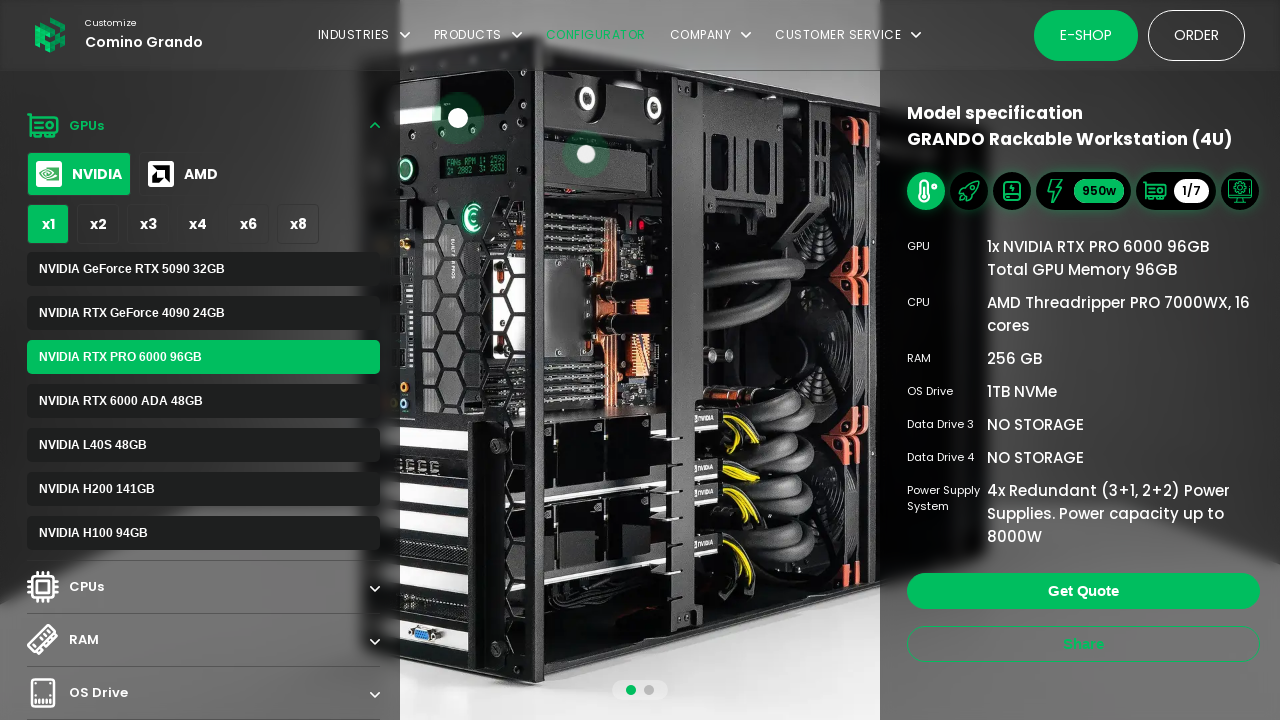

--- FILE ---
content_type: text/html; charset=utf-8
request_url: https://configurator.grando.ai/configurator/1
body_size: 10058
content:
<!DOCTYPE html><html lang="en"><head class="jsx-2070904488"><meta charSet="utf-8"/><meta name="viewport" content="width=device-width, initial-scale=1"/><link rel="preload" as="image" imageSrcSet="/_next/image?url=%2Fimage%2Fbackground%2Fdefault%2F5-6%2FDefault_GRANDO_DPR_4090-FT_6_38.jpg&amp;w=640&amp;q=75 640w, /_next/image?url=%2Fimage%2Fbackground%2Fdefault%2F5-6%2FDefault_GRANDO_DPR_4090-FT_6_38.jpg&amp;w=750&amp;q=75 750w, /_next/image?url=%2Fimage%2Fbackground%2Fdefault%2F5-6%2FDefault_GRANDO_DPR_4090-FT_6_38.jpg&amp;w=828&amp;q=75 828w, /_next/image?url=%2Fimage%2Fbackground%2Fdefault%2F5-6%2FDefault_GRANDO_DPR_4090-FT_6_38.jpg&amp;w=1080&amp;q=75 1080w, /_next/image?url=%2Fimage%2Fbackground%2Fdefault%2F5-6%2FDefault_GRANDO_DPR_4090-FT_6_38.jpg&amp;w=1200&amp;q=75 1200w, /_next/image?url=%2Fimage%2Fbackground%2Fdefault%2F5-6%2FDefault_GRANDO_DPR_4090-FT_6_38.jpg&amp;w=1920&amp;q=75 1920w, /_next/image?url=%2Fimage%2Fbackground%2Fdefault%2F5-6%2FDefault_GRANDO_DPR_4090-FT_6_38.jpg&amp;w=2048&amp;q=75 2048w, /_next/image?url=%2Fimage%2Fbackground%2Fdefault%2F5-6%2FDefault_GRANDO_DPR_4090-FT_6_38.jpg&amp;w=3840&amp;q=75 3840w" imageSizes="100vw" fetchPriority="high"/><link rel="preload" as="image" imageSrcSet="/_next/image?url=%2Fimage%2Fbackground%2Fdefault%2F5-6%2FGRANDO_DPR_4090-FT_6_03.jpg&amp;w=640&amp;q=75 640w, /_next/image?url=%2Fimage%2Fbackground%2Fdefault%2F5-6%2FGRANDO_DPR_4090-FT_6_03.jpg&amp;w=750&amp;q=75 750w, /_next/image?url=%2Fimage%2Fbackground%2Fdefault%2F5-6%2FGRANDO_DPR_4090-FT_6_03.jpg&amp;w=828&amp;q=75 828w, /_next/image?url=%2Fimage%2Fbackground%2Fdefault%2F5-6%2FGRANDO_DPR_4090-FT_6_03.jpg&amp;w=1080&amp;q=75 1080w, /_next/image?url=%2Fimage%2Fbackground%2Fdefault%2F5-6%2FGRANDO_DPR_4090-FT_6_03.jpg&amp;w=1200&amp;q=75 1200w, /_next/image?url=%2Fimage%2Fbackground%2Fdefault%2F5-6%2FGRANDO_DPR_4090-FT_6_03.jpg&amp;w=1920&amp;q=75 1920w, /_next/image?url=%2Fimage%2Fbackground%2Fdefault%2F5-6%2FGRANDO_DPR_4090-FT_6_03.jpg&amp;w=2048&amp;q=75 2048w, /_next/image?url=%2Fimage%2Fbackground%2Fdefault%2F5-6%2FGRANDO_DPR_4090-FT_6_03.jpg&amp;w=3840&amp;q=75 3840w" imageSizes="100vw" fetchPriority="high"/><link rel="preload" as="image" imageSrcSet="/_next/image?url=%2Fimage%2Fbackground%2Fdefault%2F5-6%2FGRANDO_DPR_4090-FT_6_04.jpg&amp;w=640&amp;q=75 640w, /_next/image?url=%2Fimage%2Fbackground%2Fdefault%2F5-6%2FGRANDO_DPR_4090-FT_6_04.jpg&amp;w=750&amp;q=75 750w, /_next/image?url=%2Fimage%2Fbackground%2Fdefault%2F5-6%2FGRANDO_DPR_4090-FT_6_04.jpg&amp;w=828&amp;q=75 828w, /_next/image?url=%2Fimage%2Fbackground%2Fdefault%2F5-6%2FGRANDO_DPR_4090-FT_6_04.jpg&amp;w=1080&amp;q=75 1080w, /_next/image?url=%2Fimage%2Fbackground%2Fdefault%2F5-6%2FGRANDO_DPR_4090-FT_6_04.jpg&amp;w=1200&amp;q=75 1200w, /_next/image?url=%2Fimage%2Fbackground%2Fdefault%2F5-6%2FGRANDO_DPR_4090-FT_6_04.jpg&amp;w=1920&amp;q=75 1920w, /_next/image?url=%2Fimage%2Fbackground%2Fdefault%2F5-6%2FGRANDO_DPR_4090-FT_6_04.jpg&amp;w=2048&amp;q=75 2048w, /_next/image?url=%2Fimage%2Fbackground%2Fdefault%2F5-6%2FGRANDO_DPR_4090-FT_6_04.jpg&amp;w=3840&amp;q=75 3840w" imageSizes="100vw" fetchPriority="high"/><link rel="preload" as="image" imageSrcSet="/_next/image?url=%2Fimage%2Fbackground%2Fdefault%2F5-6%2FGRANDO_DPR_4090-FT_6_28.jpg&amp;w=640&amp;q=75 640w, /_next/image?url=%2Fimage%2Fbackground%2Fdefault%2F5-6%2FGRANDO_DPR_4090-FT_6_28.jpg&amp;w=750&amp;q=75 750w, /_next/image?url=%2Fimage%2Fbackground%2Fdefault%2F5-6%2FGRANDO_DPR_4090-FT_6_28.jpg&amp;w=828&amp;q=75 828w, /_next/image?url=%2Fimage%2Fbackground%2Fdefault%2F5-6%2FGRANDO_DPR_4090-FT_6_28.jpg&amp;w=1080&amp;q=75 1080w, /_next/image?url=%2Fimage%2Fbackground%2Fdefault%2F5-6%2FGRANDO_DPR_4090-FT_6_28.jpg&amp;w=1200&amp;q=75 1200w, /_next/image?url=%2Fimage%2Fbackground%2Fdefault%2F5-6%2FGRANDO_DPR_4090-FT_6_28.jpg&amp;w=1920&amp;q=75 1920w, /_next/image?url=%2Fimage%2Fbackground%2Fdefault%2F5-6%2FGRANDO_DPR_4090-FT_6_28.jpg&amp;w=2048&amp;q=75 2048w, /_next/image?url=%2Fimage%2Fbackground%2Fdefault%2F5-6%2FGRANDO_DPR_4090-FT_6_28.jpg&amp;w=3840&amp;q=75 3840w" imageSizes="100vw" fetchPriority="high"/><link rel="preload" as="image" imageSrcSet="/_next/image?url=%2Fimage%2Fbackground%2Fdefault%2F5-6%2FGRANDO_DPR_4090-FT_6_29.jpg&amp;w=640&amp;q=75 640w, /_next/image?url=%2Fimage%2Fbackground%2Fdefault%2F5-6%2FGRANDO_DPR_4090-FT_6_29.jpg&amp;w=750&amp;q=75 750w, /_next/image?url=%2Fimage%2Fbackground%2Fdefault%2F5-6%2FGRANDO_DPR_4090-FT_6_29.jpg&amp;w=828&amp;q=75 828w, /_next/image?url=%2Fimage%2Fbackground%2Fdefault%2F5-6%2FGRANDO_DPR_4090-FT_6_29.jpg&amp;w=1080&amp;q=75 1080w, /_next/image?url=%2Fimage%2Fbackground%2Fdefault%2F5-6%2FGRANDO_DPR_4090-FT_6_29.jpg&amp;w=1200&amp;q=75 1200w, /_next/image?url=%2Fimage%2Fbackground%2Fdefault%2F5-6%2FGRANDO_DPR_4090-FT_6_29.jpg&amp;w=1920&amp;q=75 1920w, /_next/image?url=%2Fimage%2Fbackground%2Fdefault%2F5-6%2FGRANDO_DPR_4090-FT_6_29.jpg&amp;w=2048&amp;q=75 2048w, /_next/image?url=%2Fimage%2Fbackground%2Fdefault%2F5-6%2FGRANDO_DPR_4090-FT_6_29.jpg&amp;w=3840&amp;q=75 3840w" imageSizes="100vw" fetchPriority="high"/><link rel="preload" as="image" imageSrcSet="/_next/image?url=%2Fimage%2Fbackground%2Fdefault%2F5-6%2FGRANDO_DPR_4090-FT_6_40.jpg&amp;w=640&amp;q=75 640w, /_next/image?url=%2Fimage%2Fbackground%2Fdefault%2F5-6%2FGRANDO_DPR_4090-FT_6_40.jpg&amp;w=750&amp;q=75 750w, /_next/image?url=%2Fimage%2Fbackground%2Fdefault%2F5-6%2FGRANDO_DPR_4090-FT_6_40.jpg&amp;w=828&amp;q=75 828w, /_next/image?url=%2Fimage%2Fbackground%2Fdefault%2F5-6%2FGRANDO_DPR_4090-FT_6_40.jpg&amp;w=1080&amp;q=75 1080w, /_next/image?url=%2Fimage%2Fbackground%2Fdefault%2F5-6%2FGRANDO_DPR_4090-FT_6_40.jpg&amp;w=1200&amp;q=75 1200w, /_next/image?url=%2Fimage%2Fbackground%2Fdefault%2F5-6%2FGRANDO_DPR_4090-FT_6_40.jpg&amp;w=1920&amp;q=75 1920w, /_next/image?url=%2Fimage%2Fbackground%2Fdefault%2F5-6%2FGRANDO_DPR_4090-FT_6_40.jpg&amp;w=2048&amp;q=75 2048w, /_next/image?url=%2Fimage%2Fbackground%2Fdefault%2F5-6%2FGRANDO_DPR_4090-FT_6_40.jpg&amp;w=3840&amp;q=75 3840w" imageSizes="100vw" fetchPriority="high"/><link rel="stylesheet" href="/_next/static/css/44d520cdcc8feddd.css" data-precedence="next"/><link rel="stylesheet" href="/_next/static/css/fce8536bf211c0eb.css" data-precedence="next"/><link rel="preload" as="script" fetchPriority="low" href="/_next/static/chunks/webpack-ff0f5fe4c767b4fe.js"/><script src="/_next/static/chunks/fd9d1056-411c0e320fe15393.js" async=""></script><script src="/_next/static/chunks/117-d6a6ae1168fc04d7.js" async=""></script><script src="/_next/static/chunks/main-app-6fca1515cee9a03c.js" async=""></script><script src="/_next/static/chunks/387-13e323f54e9db161.js" async=""></script><script src="/_next/static/chunks/946-d2ba743216610fc4.js" async=""></script><script src="/_next/static/chunks/190-be67907e117bb511.js" async=""></script><script src="/_next/static/chunks/app/layout-9c299571e19d8fa3.js" async=""></script><script src="/_next/static/chunks/145-92187710a9584dc5.js" async=""></script><script src="/_next/static/chunks/993-c94f49b6a6de627c.js" async=""></script><script src="/_next/static/chunks/app/configurator/%5Bpid%5D/page-8b27e68a8fa647d1.js" async=""></script><meta name="google-site-verification" content="bfd487x1goAEAzvpDGKYCvOpXbsnVZ5K_oBMAlAtxsU" class="jsx-2070904488"/><title>Workstation with NVIDIA RTX PRO 6000 96GB</title><meta name="description" content="Customize your workstation PC with  NVIDIA RTX PRO 6000 96GB, 32GB RAM, and 1TB NVMe OS Drive. Request a quote now!"/><meta name="next-size-adjust"/><script src="/_next/static/chunks/polyfills-42372ed130431b0a.js" noModule=""></script><style data-styled="" data-styled-version="6.1.16">.iFINnk{display:flex;position:fixed;top:0;right:0;left:0;padding:0 20px;align-items:center;justify-content:space-between;z-index:999;border-bottom:1px solid rgb(54 54 54 / 50%);background-color:rgba(0,0,0,0.2);backdrop-filter:blur(3px) contrast(90%);}/*!sc*/
@media (min-width: 1024px){.iFINnk{padding:0 35px;background-color:rgba(255,255,255,0);}}/*!sc*/
data-styled.g1[id="sc-751fbe5f-0"]{content:"iFINnk,"}/*!sc*/
.bIYyVp{padding:16px 0;display:flex;align-items:center;justify-content:flex-start;position:static;z-index:9999;}/*!sc*/
@media (min-width: 1024px){.bIYyVp{min-width:180px;}}/*!sc*/
@media (min-width: 1440px){.bIYyVp{min-width:250px;}}/*!sc*/
data-styled.g2[id="sc-751fbe5f-1"]{content:"bIYyVp,"}/*!sc*/
.dkpEoi{height:38px;min-height:38px;width:30px;min-width:30px;}/*!sc*/
data-styled.g5[id="sc-751fbe5f-4"]{content:"dkpEoi,"}/*!sc*/
.dWTQwU{display:flex;flex-direction:column;align-items:flex-start;justify-content:center;color:#fff;margin:0 0 0 20px;}/*!sc*/
data-styled.g8[id="sc-751fbe5f-7"]{content:"dWTQwU,"}/*!sc*/
.hAYRfJ{font-size:9px;line-height:14px;}/*!sc*/
data-styled.g9[id="sc-751fbe5f-8"]{content:"hAYRfJ,"}/*!sc*/
.biFHLR{position:relative;z-index:9999;}/*!sc*/
@media (min-width: 1024px){.biFHLR{min-width:180px;display:flex;align-items:center;justify-content:flex-end;}}/*!sc*/
@media (min-width: 1440px){.biFHLR{min-width:250px;}}/*!sc*/
data-styled.g10[id="sc-751fbe5f-9"]{content:"biFHLR,"}/*!sc*/
.fuOeZq{font-size:16px;line-height:18px;font-weight:600;}/*!sc*/
@media (min-width: 1024px){.fuOeZq{font-size:14px;line-height:24px;white-space:nowrap;}}/*!sc*/
@media (min-width: 1440px){.fuOeZq{font-size:22px;line-height:24px;}}/*!sc*/
data-styled.g11[id="sc-751fbe5f-10"]{content:"fuOeZq,"}/*!sc*/
.nGEbq{display:flex;justify-content:center;align-items:center;padding:0;position:fixed;top:70px;right:0;left:0;bottom:0;z-index:9999;min-height:calc(100vh - 70px);flex-direction:column;opacity:0;transition:all 0.2s 0.2s;pointer-events:none;user-select:none;}/*!sc*/
@media (min-width: 1024px){.nGEbq{position:static;flex-direction:row;min-height:0;opacity:1;pointer-events:all;}}/*!sc*/
data-styled.g13[id="sc-751fbe5f-12"]{content:"nGEbq,"}/*!sc*/
.eiSsMl{position:absolute;top:0;left:0;bottom:0;right:0;z-index:99;}/*!sc*/
@media (min-width: 1024px){.eiSsMl{display:none;}}/*!sc*/
data-styled.g16[id="sc-751fbe5f-15"]{content:"eiSsMl,"}/*!sc*/
.kvPuFm{position:absolute;top:0;left:0;bottom:0;width:100%;background:rgba(0,0,0,0.95);height:100vh;min-height:100vh;transform:rotateY(180deg);backdrop-filter:blur(7px);pointer-events:none;}/*!sc*/
data-styled.g17[id="sc-751fbe5f-16"]{content:"kvPuFm,"}/*!sc*/
.bzJphL{outline:none;border:none;user-select:none;cursor:pointer;position:absolute;top:20px;right:24px;width:30px;height:30px;border-radius:100%;background:transparent;display:flex;align-items:center;justify-content:center;}/*!sc*/
.bzJphL svg{width:24px;height:24px;}/*!sc*/
data-styled.g18[id="sc-5dfe612a-0"]{content:"bzJphL,"}/*!sc*/
.gGzqEc{display:flex;align-items:center;justify-content:space-between;margin:0;padding:10px 0;cursor:pointer;}/*!sc*/
data-styled.g19[id="sc-7cb2ae76-0"]{content:"gGzqEc,"}/*!sc*/
.eqQjuL{font-size:13px;font-weight:600;color:#fff;}/*!sc*/
data-styled.g20[id="sc-7cb2ae76-1"]{content:"eqQjuL,"}/*!sc*/
.etFxsr{color:#fff;margin:0 10px 0 0;width:32px;max-width:32px;min-width:32px;}/*!sc*/
data-styled.g21[id="sc-7cb2ae76-2"]{content:"etFxsr,"}/*!sc*/
.fTeNff{display:flex;align-items:center;color:#fff;flex:1;}/*!sc*/
data-styled.g22[id="sc-7cb2ae76-3"]{content:"fTeNff,"}/*!sc*/
.grZmrL{display:flex;align-items:center;color:#fff;}/*!sc*/
data-styled.g23[id="sc-7cb2ae76-4"]{content:"grZmrL,"}/*!sc*/
.kfHpFI{padding:0;background:none;border:none;color:#fff;cursor:pointer;transition:all 0.4s;}/*!sc*/
data-styled.g26[id="sc-7cb2ae76-7"]{content:"kfHpFI,"}/*!sc*/
.bUgmSi{width:10px;height:6px;fill:currentColor;}/*!sc*/
data-styled.g27[id="sc-7cb2ae76-8"]{content:"bUgmSi,"}/*!sc*/
.TbCWa{display:flex;flex-direction:column;padding:0 0 10px 0;}/*!sc*/
data-styled.g28[id="sc-7cb2ae76-9"]{content:"TbCWa,"}/*!sc*/
.hcHGdo{padding:0;border-bottom:1px solid rgb(54 54 54 / 50%);user-select:none;}/*!sc*/
.hcHGdo .sc-7cb2ae76-7{color:var(--color-green);transform:rotate(180deg);}/*!sc*/
.hcHGdo .sc-7cb2ae76-2,.hcHGdo .sc-7cb2ae76-1{color:var(--color-green);}/*!sc*/
.deisPZ{padding:0;border-bottom:1px solid rgb(54 54 54 / 50%);user-select:none;}/*!sc*/
data-styled.g32[id="sc-7cb2ae76-13"]{content:"hcHGdo,deisPZ,"}/*!sc*/
.hnHgjv{display:flex;flex-wrap:wrap;margin:0;}/*!sc*/
data-styled.g33[id="sc-7cb2ae76-14"]{content:"hnHgjv,"}/*!sc*/
.fhEvic{font-size:14px;font-weight:700;line-height:14px;padding:8px;margin:0 8px 8px 0;border-radius:4px;border:1px solid #363636;cursor:pointer;position:relative;display:flex;align-items:center;justify-content:center;min-height:40px;min-width:42px;}/*!sc*/
.fhEvic:before,.fhEvic:after{content:"";position:absolute;transition:all 0.4s;opacity:0;}/*!sc*/
.fhEvic:before{top:-3px;right:-3px;bottom:-3px;left:-3px;border:1px solid #00be5f;filter:blur(1px);border-radius:5px;}/*!sc*/
.fhEvic:after{top:-6px;right:-6px;bottom:-6px;left:-6px;border:1px solid #00be5f;filter:blur(3.5px);border-radius:5px;}/*!sc*/
.fhEvic:hover:before,.fhEvic:hover:after{opacity:1;}/*!sc*/
data-styled.g34[id="sc-7cb2ae76-15"]{content:"fhEvic,"}/*!sc*/
.jygbvN{display:flex;background:#fff;padding:3px;border-radius:3px;margin:0 10px 0 0;}/*!sc*/
data-styled.g35[id="sc-7cb2ae76-16"]{content:"jygbvN,"}/*!sc*/
.csElpV{width:20px;height:20px;}/*!sc*/
data-styled.g36[id="sc-7cb2ae76-17"]{content:"csElpV,"}/*!sc*/
.hbyfby{display:flex;align-items:center;justify-content:center;}/*!sc*/
data-styled.g38[id="sc-7cb2ae76-19"]{content:"hbyfby,"}/*!sc*/
.hcEGxo{position:relative;width:100%;display:flex;align-items:center;justify-content:center;padding:40px;position:fixed;top:0;right:0;bottom:0;left:0;z-index:9999;backdrop-filter:blur(3px);}/*!sc*/
data-styled.g39[id="sc-668505b-0"]{content:"hcEGxo,"}/*!sc*/
.jbsaec{width:48px;height:48px;border-radius:50%;display:inline-block;position:relative;border:3px solid;border-color:#fff #fff transparent;box-sizing:border-box;animation:fEWCgj 1s linear infinite;}/*!sc*/
.jbsaec::after{content:"";box-sizing:border-box;position:absolute;left:0;right:0;top:0;bottom:0;margin:auto;border:3px solid;border-color:transparent var(--color-green) var(--color-green);width:24px;height:24px;border-radius:50%;animation:hBaPda 0.5s linear infinite;transform-origin:center center;}/*!sc*/
data-styled.g40[id="sc-668505b-1"]{content:"jbsaec,"}/*!sc*/
.ejlRJG{width:100%;height:100%;position:fixed;top:0;left:0;right:0;bottom:0;z-index:0;}/*!sc*/
.ejlRJG.swiper-initialized .swiper-slide-visible .point{animation-name:kRdVAV;}/*!sc*/
.ejlRJG .slider_item{display:flex;flex-direction:column;align-items:flex-start;justify-content:flex-start;position:relative;width:100%;height:100%;user-select:none;}/*!sc*/
.ejlRJG .swiper-pagination{display:none;background:rgba(255,255,255,0.3);backdrop-filter:blur(3px);border-radius:100px;z-index:9999;left:50%;right:auto;transform:translateX(-50%);padding:5px 10px;width:auto;bottom:20px;}/*!sc*/
@media (min-width: 768px){.ejlRJG .swiper-pagination{display:flex;}}/*!sc*/
.ejlRJG .swiper-pagination-bullet{width:10px;height:10px;}/*!sc*/
data-styled.g55[id="sc-b7c5d7c6-0"]{content:"ejlRJG,"}/*!sc*/
.jrWfTE{width:100%;}/*!sc*/
data-styled.g56[id="sc-b7c5d7c6-1"]{content:"jrWfTE,"}/*!sc*/
.hpanyL{background:#fff;border-radius:20px;cursor:pointer;width:20px;height:20px;position:relative;z-index:2;transition:all 0.2s;}/*!sc*/
data-styled.g57[id="sc-b7c5d7c6-2"]{content:"hpanyL,"}/*!sc*/
.lhvAlI{position:absolute;z-index:99;opacity:0;transform:scale(0);animation-duration:1s;animation-iteration-count:1;animation-fill-mode:forwards;}/*!sc*/
.lhvAlI:hover{opacity:1;}/*!sc*/
.lhvAlI:hover .sc-b7c5d7c6-2{transform:scale(1.1);}/*!sc*/
.lhvAlI:before,.lhvAlI:after{content:"";position:absolute;top:0;left:0;width:100%;height:100%;background:var(--color-green);border-radius:50px;opacity:0;z-index:-1;}/*!sc*/
.lhvAlI:before{transform:scale(1);animation:hlSVTA 3s infinite ease-in-out;}/*!sc*/
.lhvAlI:after{animation:hlSVTA 3s 1.5s infinite ease-in-out;}/*!sc*/
data-styled.g58[id="sc-b7c5d7c6-3"]{content:"lhvAlI,"}/*!sc*/
@keyframes fEWCgj{0%{transform:rotate(0deg);}100%{transform:rotate(360deg);}}/*!sc*/
data-styled.g59[id="sc-keyframes-fEWCgj"]{content:"fEWCgj,"}/*!sc*/
@keyframes hBaPda{0%{transform:rotate(0deg);}100%{transform:rotate(-360deg);}}/*!sc*/
data-styled.g60[id="sc-keyframes-hBaPda"]{content:"hBaPda,"}/*!sc*/
@keyframes kRdVAV{0%{transform:scale(0.2);opacity:0.1;}100%{transform:scale(1);opacity:1;}}/*!sc*/
data-styled.g61[id="sc-keyframes-kRdVAV"]{content:"kRdVAV,"}/*!sc*/
@keyframes hlSVTA{0%{transform:scale(0.6);opacity:0.6;}33%{transform:scale(3);opacity:0.1;}100%{transform:scale(1);opacity:0.6;}}/*!sc*/
data-styled.g62[id="sc-keyframes-hlSVTA"]{content:"hlSVTA,"}/*!sc*/
</style></head><!--$--><body class="__className_6bee3b"><header class="sc-751fbe5f-0 iFINnk"><a class="sc-751fbe5f-1 bIYyVp" href="/"><svg xmlns="http://www.w3.org/2000/svg" viewBox="0 0 193.336 225.559" class="sc-751fbe5f-4 dkpEoi"><defs><style>.logo-grando-min_svg__cls-grando-1{fill:#009655}.logo-grando-min_svg__cls-grando-1,.logo-grando-min_svg__cls-grando-3,.logo-grando-min_svg__cls-grando-4,.logo-grando-min_svg__cls-grando-5,.logo-grando-min_svg__cls-grando-6{fill-rule:evenodd}.logo-grando-min_svg__cls-grando-3{fill:#00dc7d}.logo-grando-min_svg__cls-grando-4{fill:#00c869}.logo-grando-min_svg__cls-grando-5{fill:#00824b}.logo-grando-min_svg__cls-grando-6{fill:#008c4b}</style></defs><path d="m96.668 0 96.668 48.334v32.223l-32.223 16.111V64.445L96.668 32.223zM32.223 32.223l96.668 48.334v32.222l-32.223 16.112V96.668L32.223 64.445z" class="logo-grando-min_svg__cls-grando-1"></path><path d="M64.445 112.779v32.223l32.223 16.111v64.446l-32.223-16.112v-32.222l-32.222-16.112v32.223L0 177.225V48.334l96.668 48.334v32.223z" style="fill-rule:evenodd;fill:#00be5f"></path><path d="M96.668 225.559v-64.446l32.223-16.111v-32.223l32.222-16.111v32.223l32.223-16.112v64.446l-32.223 16.111v-32.223l-32.222 16.112v32.222z" class="logo-grando-min_svg__cls-grando-1"></path><path d="M96.668 193.336v32.223l-32.223-16.112z" class="logo-grando-min_svg__cls-grando-3"></path><path d="M96.668 161.113v32.223l-32.223-16.111zM64.445 145.002v32.223l-32.222-16.112zM32.223 128.891v32.222L0 145.002z" class="logo-grando-min_svg__cls-grando-4"></path><path d="M64.445 112.779v32.223l-32.222-16.111z" class="logo-grando-min_svg__cls-grando-4"></path><path d="M32.223 96.668v32.223L0 112.779zM64.445 80.557v32.222L32.223 96.668z" class="logo-grando-min_svg__cls-grando-4"></path><path d="M32.223 161.113v32.223L0 177.225zM32.223 64.445v32.223L0 80.557zM96.668 96.668v32.223l-32.223-16.112z" class="logo-grando-min_svg__cls-grando-3"></path><path d="M161.113 64.445v32.223l32.223-16.111zM161.113 161.113v32.223l32.223-16.111zM96.668 193.336v32.223l32.223-16.112z" class="logo-grando-min_svg__cls-grando-5"></path><path d="M96.668 161.113v32.223l32.223-16.111z" class="logo-grando-min_svg__cls-grando-6"></path><path d="M128.891 145.002v32.223l32.222-16.112zM161.113 128.891v32.222l32.223-16.111zM128.891 112.779v32.223l32.222-16.111zM96.668 64.445v32.223l32.223-16.111zM64.445 48.334v32.223l32.223-16.112zM32.223 32.223v32.222l32.222-16.111zM96.668 0v32.223l32.223-16.112z" class="logo-grando-min_svg__cls-grando-6"></path><path d="M128.891 16.111v32.223l32.222-16.111zM161.113 32.223v32.222l32.223-16.111z" class="logo-grando-min_svg__cls-grando-6"></path><path d="M96.668 96.668v32.223l32.223-16.112z" class="logo-grando-min_svg__cls-grando-5"></path></svg><div class="sc-751fbe5f-7 dWTQwU"><div class="sc-751fbe5f-8 hAYRfJ">Customize</div><div class="sc-751fbe5f-10 fuOeZq">Comino Grando</div></div></a><nav class="sc-751fbe5f-12 nGEbq"><div class="menu_NavWrap__HQL0R false"><div class="menu_menuitemwrap__6G4_4"><span class="menu_NavTitle__cETH4">Industries</span><svg xmlns="http://www.w3.org/2000/svg" viewBox="0 0 10 6" class="menu_submenuarrow__pdNGb"><path d="M4.61 5.715.16 1.265A.54.54 0 0 1 0 .878C0 .732.057.595.16.492L.487.164a.55.55 0 0 1 .774 0L4.998 3.9 8.739.16A.54.54 0 0 1 9.126 0c.146 0 .284.057.387.16l.327.327c.103.103.16.24.16.387a.54.54 0 0 1-.16.387L5.386 5.715a.54.54 0 0 1-.388.16.54.54 0 0 1-.388-.16"></path></svg></div><div class="menu_subMenu__5ES0n "><div class="menu_subMenuWrap__cSFUb"><div class="menu_subMenuItemsWrap__yxjdD"><span class="menu_subMenuLabel__WWpVd">Industries</span><div class="menu_subMenuLinksWrap__bkCqM"><a href="https://www.grando.ai/en/deep-learning" target="_self" class="menu_subMenuItem__H_ewf ">AI Inference &amp; Training</a><a href="https://www.grando.ai/en/workstations-for-password-recovery" target="_self" class="menu_subMenuItem__H_ewf ">Forensic &amp; Password Recovery</a><a href="https://www.comino.com/products/comino-grando-for-virtual-production-cg" target="_self" class="menu_subMenuItem__H_ewf ">CG &amp; Virtual Production</a><a href="" target="_self" class="menu_subMenuItem__H_ewf menu_subMenuItemDisabled__Bxj07">Life Science Researches</a><a href="" target="_self" class="menu_subMenuItem__H_ewf menu_subMenuItemDisabled__Bxj07">High Frequency Trading</a></div></div></div></div></div><div class="menu_NavWrap__HQL0R false"><div class="menu_menuitemwrap__6G4_4"><span class="menu_NavTitle__cETH4">Products</span><svg xmlns="http://www.w3.org/2000/svg" viewBox="0 0 10 6" class="menu_submenuarrow__pdNGb"><path d="M4.61 5.715.16 1.265A.54.54 0 0 1 0 .878C0 .732.057.595.16.492L.487.164a.55.55 0 0 1 .774 0L4.998 3.9 8.739.16A.54.54 0 0 1 9.126 0c.146 0 .284.057.387.16l.327.327c.103.103.16.24.16.387a.54.54 0 0 1-.16.387L5.386 5.715a.54.54 0 0 1-.388.16.54.54 0 0 1-.388-.16"></path></svg></div><div class="menu_subMenu__5ES0n "><div class="menu_subMenuWrap__cSFUb"><div class="menu_subMenuItemsWrap__yxjdD"><span class="menu_subMenuLabel__WWpVd">GRANDO DEVICES:</span><div class="menu_subMenuLinksWrap__bkCqM"><a href="https://www.grando.ai/en/multi-gpu-server" target="_self" class="menu_subMenuItem__H_ewf ">Multi-GPU Server</a><a href="https://www.grando.ai/en/choose-a-gpu-machine-for-ai-deep-learning" target="_self" class="menu_subMenuItem__H_ewf ">Multi-GPU Workstation</a><a href="#" target="_self" class="menu_subMenuItem__H_ewf menu_subMenuItemDisabled__Bxj07">Overclocked CPU Server</a></div></div><div class="menu_subMenuItemsWrap__yxjdD"><span class="menu_subMenuLabel__WWpVd">LIQUID COOLING COMPONENTS:</span><div class="menu_subMenuLinksWrap__bkCqM"><a href="https://www.comino.com/products/liquid-cooling-integration-kit-for-ai-multi-gpu-server" target="_self" class="menu_subMenuItem__H_ewf ">Integration Kit for GPU Server</a><a href="#" target="_self" class="menu_subMenuItem__H_ewf menu_subMenuItemDisabled__Bxj07">Comino InRack Drycooler</a><a href="https://www.comino.com/en/waterblocks" target="_self" class="menu_subMenuItem__H_ewf ">Comino Waterblocks</a><a href="https://www.comino.com/en/theq" target="_self" class="menu_subMenuItem__H_ewf ">TheQ Quick Disconnects</a></div></div><div class="menu_subMenuItemsWrap__yxjdD"><span class="menu_subMenuLabel__WWpVd">GAMING STATION:</span><div class="menu_subMenuLinksWrap__bkCqM"><a href="https://www.comino.com/en/otto" target="_self" class="menu_subMenuItem__H_ewf ">OTTO Gaming Station</a></div></div><div class="menu_subMenuItemsWrap__yxjdD"><span class="menu_subMenuLabel__WWpVd">SERVICES:</span><div class="menu_subMenuLinksWrap__bkCqM"><a href="https://www.comino.com/products/oem-request" target="_self" class="menu_subMenuItem__H_ewf ">OEM / ODM</a></div></div></div></div></div><div class="menu_NavWrap__HQL0R menu_NavWrapActive__8ENC2"><a href="/" class="menu_NavTitle__cETH4">Configurator</a></div><div class="menu_NavWrap__HQL0R false"><div class="menu_menuitemwrap__6G4_4"><span class="menu_NavTitle__cETH4">Company</span><svg xmlns="http://www.w3.org/2000/svg" viewBox="0 0 10 6" class="menu_submenuarrow__pdNGb"><path d="M4.61 5.715.16 1.265A.54.54 0 0 1 0 .878C0 .732.057.595.16.492L.487.164a.55.55 0 0 1 .774 0L4.998 3.9 8.739.16A.54.54 0 0 1 9.126 0c.146 0 .284.057.387.16l.327.327c.103.103.16.24.16.387a.54.54 0 0 1-.16.387L5.386 5.715a.54.54 0 0 1-.388.16.54.54 0 0 1-.388-.16"></path></svg></div><div class="menu_subMenu__5ES0n "><div class="menu_subMenuWrap__cSFUb"><div class="menu_subMenuItemsWrap__yxjdD"><div class="menu_subMenuLinksWrap__bkCqM"><a href="https://www.comino.com/blog" target="_self" class="menu_subMenuItem__H_ewf ">News Feed</a><a href="https://www.youtube.com/@Cominotech/videos" target="_blank" class="menu_subMenuItem__H_ewf ">Videos</a><a href="https://www.comino.com/reviews" target="_self" class="menu_subMenuItem__H_ewf ">Product Reviews</a><a href="https://www.comino.com/en/company" target="_self" class="menu_subMenuItem__H_ewf ">Partners</a><a href="https://www.comino.com/en/about" target="_self" class="menu_subMenuItem__H_ewf ">About</a></div></div></div></div></div><div class="menu_NavWrap__HQL0R false"><div class="menu_menuitemwrap__6G4_4"><span class="menu_NavTitle__cETH4">Customer Service</span><svg xmlns="http://www.w3.org/2000/svg" viewBox="0 0 10 6" class="menu_submenuarrow__pdNGb"><path d="M4.61 5.715.16 1.265A.54.54 0 0 1 0 .878C0 .732.057.595.16.492L.487.164a.55.55 0 0 1 .774 0L4.998 3.9 8.739.16A.54.54 0 0 1 9.126 0c.146 0 .284.057.387.16l.327.327c.103.103.16.24.16.387a.54.54 0 0 1-.16.387L5.386 5.715a.54.54 0 0 1-.388.16.54.54 0 0 1-.388-.16"></path></svg></div><div class="menu_subMenu__5ES0n "><div class="menu_subMenuWrap__cSFUb"><div class="menu_subMenuItemsWrap__yxjdD"><div class="menu_subMenuLinksWrap__bkCqM"><a href="https://www.comino.com/en/support" target="_self" class="menu_subMenuItem__H_ewf ">Contact Support</a><a href="https://faq.comino.com/en/home" target="_blank" class="menu_subMenuItem__H_ewf ">Product F.A.Q.s</a><a href="https://www.comino.com/en/downloads" target="_self" class="menu_subMenuItem__H_ewf ">Downloads</a><a href="https://www.comino.com/en/warranty" target="_self" class="menu_subMenuItem__H_ewf ">Warranty</a></div></div></div></div></div></nav><div class="sc-751fbe5f-9 biFHLR"><a href="https://www.comino.com/shop" class="menu_shopbutton__M6pSP menu_shopbutton_active__s0VTb">E-shop</a><a href="https://www.comino.com/request/general-question" class="menu_shopbutton__M6pSP">Order</a></div><nav class="sc-751fbe5f-15 eiSsMl"><div class="sc-751fbe5f-16 kvPuFm" style="clip-path:circle(22px at 40px 36px)"></div><button aria-label="Menu" class="sc-5dfe612a-0 bzJphL"><svg viewBox="0 0 22 18"><path fill="transparent" stroke-width="2" stroke="#fff" stroke-linecap="round" d="M 2 2.5 L 20 2.5"></path><path fill="transparent" stroke-width="2" stroke="#fff" stroke-linecap="round" d="M 2 9.423 L 20 9.423" opacity="1"></path><path fill="transparent" stroke-width="2" stroke="#fff" stroke-linecap="round" d="M 2 16.346 L 20 16.346"></path></svg></button></nav></header><main class="styles_main__NHyTv"><div fixed="true" class="sc-668505b-0 hcEGxo"><div class="sc-668505b-1 jbsaec"></div></div><aside class="styles_sidebar__pGr8Z"><section open="" class="sc-7cb2ae76-13 hcHGdo"><header class="sc-7cb2ae76-0 gGzqEc"><div class="sc-7cb2ae76-3 fTeNff"><div class="sc-7cb2ae76-2 etFxsr"><svg xmlns="http://www.w3.org/2000/svg" fill="none" viewBox="0 0 20 16" class="styles_icon__qSawV"><path d="M17.196 1.967H3.146V.787A.787.787 0 0 0 2.36 0H.787a.787.787 0 0 0 0 1.573h.786V14.16a.787.787 0 0 0 1.574 0v-1.18h.786v.786a1.575 1.575 0 0 0 1.574 1.574h2.36a1.575 1.575 0 0 0 1.573-1.574v-.786h1.18v.786a1.575 1.575 0 0 0 1.573 1.574h3.933a1.575 1.575 0 0 0 1.574-1.574v-.838a2.474 2.474 0 0 0 1.966-2.419V4.437a2.473 2.473 0 0 0-2.47-2.47m-9.328 11.8H5.507v-.787h2.36zm4.325-.787h1.18v.786h-1.18zm2.753.786v-.786h1.18l.002.786zm3.147-3.257a.9.9 0 0 1-.897.897H3.146V3.54h14.05a.9.9 0 0 1 .897.897z"></path><path d="M14.16 4.72a2.753 2.753 0 1 0 0 5.507 2.753 2.753 0 0 0 0-5.507m0 3.933a1.18 1.18 0 1 1 0-2.36 1.18 1.18 0 0 1 0 2.36M9.833 5.113h-4.72a.787.787 0 1 0 0 1.574h4.72a.787.787 0 1 0 0-1.574M9.833 8.26h-4.72a.787.787 0 0 0 0 1.573h4.72a.787.787 0 1 0 0-1.573"></path></svg></div><h3 class="sc-7cb2ae76-1 eqQjuL">GPUs</h3></div><div class="sc-7cb2ae76-4 grZmrL"><button class="sc-7cb2ae76-7 kfHpFI"><svg xmlns="http://www.w3.org/2000/svg" viewBox="0 0 10 6" class="sc-7cb2ae76-8 bUgmSi"><path d="M4.61 5.715.16 1.265A.54.54 0 0 1 0 .878C0 .732.057.595.16.492L.487.164a.55.55 0 0 1 .774 0L4.998 3.9 8.739.16A.54.54 0 0 1 9.126 0c.146 0 .284.057.387.16l.327.327c.103.103.16.24.16.387a.54.54 0 0 1-.16.387L5.386 5.715a.54.54 0 0 1-.388.16.54.54 0 0 1-.388-.16"></path></svg></button></div></header><section style="opacity:1;height:auto"><div class="sc-7cb2ae76-14 sc-7cb2ae76-18 hnHgjv dmRzFH"><div class="sc-7cb2ae76-15 sc-7cb2ae76-19 fhEvic hbyfby"><div class="sc-7cb2ae76-16 jygbvN"><img alt="brand" loading="lazy" width="30" height="30" decoding="async" data-nimg="1" class="sc-7cb2ae76-17 csElpV" style="color:transparent" src="/image/brand/nvidia.svg"/></div>NVIDIA</div><div class="sc-7cb2ae76-15 sc-7cb2ae76-19 fhEvic hbyfby"><div class="sc-7cb2ae76-16 jygbvN"><img alt="brand" loading="lazy" width="30" height="30" decoding="async" data-nimg="1" class="sc-7cb2ae76-17 csElpV" style="color:transparent" src="/image/brand/amd.svg"/></div>AMD</div></div><div class="sc-7cb2ae76-9 TbCWa"></div></section></section><section class="sc-7cb2ae76-13 deisPZ"><header class="sc-7cb2ae76-0 gGzqEc"><div class="sc-7cb2ae76-3 fTeNff"><div class="sc-7cb2ae76-2 etFxsr"><svg xmlns="http://www.w3.org/2000/svg" fill="none" viewBox="0 0 19 19" class="styles_icon__qSawV"><path d="M12.98 5.113H5.9a.787.787 0 0 0-.787.787v7.08a.787.787 0 0 0 .787.787h7.08a.787.787 0 0 0 .787-.787V5.9a.787.787 0 0 0-.787-.787m-.787 7.08H6.687V6.687h5.506z"></path><path d="M18.093 10.227a.787.787 0 0 0 0-1.574H16.52V7.08h1.573a.787.787 0 0 0 0-1.573H16.52V4.72a2.36 2.36 0 0 0-2.36-2.36h-.787V.787a.787.787 0 0 0-1.573 0V2.36h-1.574V.787a.787.787 0 0 0-1.573 0V2.36H7.08V.787a.787.787 0 1 0-1.573 0V2.36H4.72a2.363 2.363 0 0 0-2.36 2.36v.787H.787a.787.787 0 1 0 0 1.573H2.36v1.573H.787a.787.787 0 0 0 0 1.573H2.36V11.8H.787a.787.787 0 0 0 0 1.573H2.36v.787a2.363 2.363 0 0 0 2.36 2.36h.787v1.573a.787.787 0 0 0 1.573 0V16.52h1.573v1.573a.787.787 0 0 0 1.573 0V16.52H11.8v1.573a.787.787 0 0 0 1.573 0V16.52h.787a2.363 2.363 0 0 0 2.36-2.36v-.787h1.573a.787.787 0 0 0 0-1.573H16.52v-1.574zm-3.147 3.933a.787.787 0 0 1-.786.786H4.72a.787.787 0 0 1-.787-.786V4.72a.787.787 0 0 1 .787-.787h9.44a.79.79 0 0 1 .786.787z"></path></svg></div><h3 class="sc-7cb2ae76-1 eqQjuL">CPUs</h3></div><div class="sc-7cb2ae76-4 grZmrL"><button class="sc-7cb2ae76-7 kfHpFI"><svg xmlns="http://www.w3.org/2000/svg" viewBox="0 0 10 6" class="sc-7cb2ae76-8 bUgmSi"><path d="M4.61 5.715.16 1.265A.54.54 0 0 1 0 .878C0 .732.057.595.16.492L.487.164a.55.55 0 0 1 .774 0L4.998 3.9 8.739.16A.54.54 0 0 1 9.126 0c.146 0 .284.057.387.16l.327.327c.103.103.16.24.16.387a.54.54 0 0 1-.16.387L5.386 5.715a.54.54 0 0 1-.388.16.54.54 0 0 1-.388-.16"></path></svg></button></div></header></section><section class="sc-7cb2ae76-13 deisPZ"><header class="sc-7cb2ae76-0 gGzqEc"><div class="sc-7cb2ae76-3 fTeNff"><div class="sc-7cb2ae76-2 etFxsr"><svg xmlns="http://www.w3.org/2000/svg" fill="none" viewBox="0 0 20 20" class="styles_icon__qSawV"><path d="M19.31 7.404a.79.79 0 0 0-.231-.556l-1.154-1.154a1.61 1.61 0 0 0-.253-1.935L14.384.471a1.61 1.61 0 0 0-2.278 0L.471 12.106a1.61 1.61 0 0 0 0 2.278l3.288 3.288a1.59 1.59 0 0 0 1.927.258l1.156 1.156a.787.787 0 0 0 1.112 0l2.225-2.226a.786.786 0 0 0 0-1.112l-1.11-1.11 1.113-1.112 1.11 1.11a.786.786 0 0 0 1.112 0l2.224-2.225h.001v-.001l4.45-4.45a.79.79 0 0 0 .23-.556m-5.237 3.338-.553-.553 1.112-1.113.553.553zm-9.201 5.817-3.289-3.288a.037.037 0 0 1 0-.052L13.22 1.583a.04.04 0 0 1 .052 0l3.288 3.289a.04.04 0 0 1 0 .052l-2.451 2.452-.035.028-.028.035-9.12 9.12a.04.04 0 0 1-.053 0m3.638-.255-1.112 1.113-.553-.553 1.112-1.113zm3.338-3.337-.553-.553 1.112-1.113.553.553zm4.45-4.45-.553-.553 1.112-1.113.553.553z"></path><path d="M4.616 12.41a.785.785 0 0 0-1.342.557.79.79 0 0 0 .23.556l1.112 1.112a.786.786 0 1 0 1.113-1.112zM9.066 7.96a.787.787 0 0 0-1.112 1.113l1.112 1.112a.786.786 0 1 0 1.113-1.112zM11.291 5.736a.788.788 0 0 0-1.112 1.112l1.112 1.113a.786.786 0 1 0 1.113-1.113zM13.517 5.735a.787.787 0 1 0 1.112-1.112l-1.112-1.112a.787.787 0 0 0-1.113 1.112z"></path></svg></div><h3 class="sc-7cb2ae76-1 eqQjuL">RAM</h3></div><div class="sc-7cb2ae76-4 grZmrL"><button class="sc-7cb2ae76-7 kfHpFI"><svg xmlns="http://www.w3.org/2000/svg" viewBox="0 0 10 6" class="sc-7cb2ae76-8 bUgmSi"><path d="M4.61 5.715.16 1.265A.54.54 0 0 1 0 .878C0 .732.057.595.16.492L.487.164a.55.55 0 0 1 .774 0L4.998 3.9 8.739.16A.54.54 0 0 1 9.126 0c.146 0 .284.057.387.16l.327.327c.103.103.16.24.16.387a.54.54 0 0 1-.16.387L5.386 5.715a.54.54 0 0 1-.388.16.54.54 0 0 1-.388-.16"></path></svg></button></div></header></section><section class="sc-7cb2ae76-13 deisPZ"><header class="sc-7cb2ae76-0 gGzqEc"><div class="sc-7cb2ae76-3 fTeNff"><div class="sc-7cb2ae76-2 etFxsr"><svg xmlns="http://www.w3.org/2000/svg" fill="none" viewBox="0 0 16 21" class="styles_icon__qSawV"><path d="M13.6 20.1H2.4A2.403 2.403 0 0 1 0 17.7V3.3A2.403 2.403 0 0 1 2.4.9h11.2A2.403 2.403 0 0 1 16 3.3v14.4a2.403 2.403 0 0 1-2.4 2.4m.8-16.8a.8.8 0 0 0-.8-.8H2.4a.8.8 0 0 0-.8.8v14.4a.8.8 0 0 0 .8.8h11.2a.8.8 0 0 0 .8-.8z"></path><path d="M10.4 17.7a.8.8 0 0 1-.8-.8v-2a.8.8 0 1 1 1.6 0v2a.8.8 0 0 1-.8.8M8 17.7a.8.8 0 0 1-.8-.8v-2a.8.8 0 1 1 1.6 0v2a.8.8 0 0 1-.8.8M5.6 17.7a.8.8 0 0 1-.8-.8v-2a.8.8 0 1 1 1.6 0v2a.8.8 0 0 1-.8.8M3.2 11.3a.8.8 0 1 1 0 1.6.8.8 0 0 1 0-1.6M12.8 11.3a.8.8 0 1 1 0 1.6.8.8 0 0 1 0-1.6M3.2 3.3a.8.8 0 1 1 0 1.6.8.8 0 0 1 0-1.6M12.8 3.3a.8.8 0 1 1 0 1.6.8.8 0 0 1 0-1.6M12.8 17.7a.8.8 0 0 1-.8-.8v-2a.8.8 0 1 1 1.6 0v2a.8.8 0 0 1-.8.8M3.2 17.7a.8.8 0 0 1-.8-.8v-2a.8.8 0 1 1 1.6 0v2a.8.8 0 0 1-.8.8"></path></svg></div><h3 class="sc-7cb2ae76-1 eqQjuL">OS Drive</h3></div><div class="sc-7cb2ae76-4 grZmrL"><button class="sc-7cb2ae76-7 kfHpFI"><svg xmlns="http://www.w3.org/2000/svg" viewBox="0 0 10 6" class="sc-7cb2ae76-8 bUgmSi"><path d="M4.61 5.715.16 1.265A.54.54 0 0 1 0 .878C0 .732.057.595.16.492L.487.164a.55.55 0 0 1 .774 0L4.998 3.9 8.739.16A.54.54 0 0 1 9.126 0c.146 0 .284.057.387.16l.327.327c.103.103.16.24.16.387a.54.54 0 0 1-.16.387L5.386 5.715a.54.54 0 0 1-.388.16.54.54 0 0 1-.388-.16"></path></svg></button></div></header></section><section class="sc-7cb2ae76-13 deisPZ"><header class="sc-7cb2ae76-0 gGzqEc"><div class="sc-7cb2ae76-3 fTeNff"><div class="sc-7cb2ae76-2 etFxsr"><svg xmlns="http://www.w3.org/2000/svg" fill="none" viewBox="0 0 16 21" class="styles_icon__qSawV"><path d="M13.6 20.1H2.4A2.403 2.403 0 0 1 0 17.7V3.3A2.403 2.403 0 0 1 2.4.9h11.2A2.403 2.403 0 0 1 16 3.3v14.4a2.403 2.403 0 0 1-2.4 2.4m.8-16.8a.8.8 0 0 0-.8-.8H2.4a.8.8 0 0 0-.8.8v14.4a.8.8 0 0 0 .8.8h11.2a.8.8 0 0 0 .8-.8z"></path><path d="M10.4 17.7a.8.8 0 0 1-.8-.8v-2a.8.8 0 1 1 1.6 0v2a.8.8 0 0 1-.8.8M8 17.7a.8.8 0 0 1-.8-.8v-2a.8.8 0 1 1 1.6 0v2a.8.8 0 0 1-.8.8M5.6 17.7a.8.8 0 0 1-.8-.8v-2a.8.8 0 1 1 1.6 0v2a.8.8 0 0 1-.8.8M3.2 11.3a.8.8 0 1 1 0 1.6.8.8 0 0 1 0-1.6M12.8 11.3a.8.8 0 1 1 0 1.6.8.8 0 0 1 0-1.6M3.2 3.3a.8.8 0 1 1 0 1.6.8.8 0 0 1 0-1.6M12.8 3.3a.8.8 0 1 1 0 1.6.8.8 0 0 1 0-1.6M12.8 17.7a.8.8 0 0 1-.8-.8v-2a.8.8 0 1 1 1.6 0v2a.8.8 0 0 1-.8.8M3.2 17.7a.8.8 0 0 1-.8-.8v-2a.8.8 0 1 1 1.6 0v2a.8.8 0 0 1-.8.8"></path></svg></div><h3 class="sc-7cb2ae76-1 eqQjuL">Data Drive 1</h3></div><div class="sc-7cb2ae76-4 grZmrL"><button class="sc-7cb2ae76-7 kfHpFI"><svg xmlns="http://www.w3.org/2000/svg" viewBox="0 0 10 6" class="sc-7cb2ae76-8 bUgmSi"><path d="M4.61 5.715.16 1.265A.54.54 0 0 1 0 .878C0 .732.057.595.16.492L.487.164a.55.55 0 0 1 .774 0L4.998 3.9 8.739.16A.54.54 0 0 1 9.126 0c.146 0 .284.057.387.16l.327.327c.103.103.16.24.16.387a.54.54 0 0 1-.16.387L5.386 5.715a.54.54 0 0 1-.388.16.54.54 0 0 1-.388-.16"></path></svg></button></div></header></section><section class="sc-7cb2ae76-13 deisPZ"><header class="sc-7cb2ae76-0 gGzqEc"><div class="sc-7cb2ae76-3 fTeNff"><div class="sc-7cb2ae76-2 etFxsr"><svg xmlns="http://www.w3.org/2000/svg" fill="none" viewBox="0 0 16 21" class="styles_icon__qSawV"><path d="M13.6 20.1H2.4A2.403 2.403 0 0 1 0 17.7V3.3A2.403 2.403 0 0 1 2.4.9h11.2A2.403 2.403 0 0 1 16 3.3v14.4a2.403 2.403 0 0 1-2.4 2.4m.8-16.8a.8.8 0 0 0-.8-.8H2.4a.8.8 0 0 0-.8.8v14.4a.8.8 0 0 0 .8.8h11.2a.8.8 0 0 0 .8-.8z"></path><path d="M10.4 17.7a.8.8 0 0 1-.8-.8v-2a.8.8 0 1 1 1.6 0v2a.8.8 0 0 1-.8.8M8 17.7a.8.8 0 0 1-.8-.8v-2a.8.8 0 1 1 1.6 0v2a.8.8 0 0 1-.8.8M5.6 17.7a.8.8 0 0 1-.8-.8v-2a.8.8 0 1 1 1.6 0v2a.8.8 0 0 1-.8.8M3.2 11.3a.8.8 0 1 1 0 1.6.8.8 0 0 1 0-1.6M12.8 11.3a.8.8 0 1 1 0 1.6.8.8 0 0 1 0-1.6M3.2 3.3a.8.8 0 1 1 0 1.6.8.8 0 0 1 0-1.6M12.8 3.3a.8.8 0 1 1 0 1.6.8.8 0 0 1 0-1.6M12.8 17.7a.8.8 0 0 1-.8-.8v-2a.8.8 0 1 1 1.6 0v2a.8.8 0 0 1-.8.8M3.2 17.7a.8.8 0 0 1-.8-.8v-2a.8.8 0 1 1 1.6 0v2a.8.8 0 0 1-.8.8"></path></svg></div><h3 class="sc-7cb2ae76-1 eqQjuL">Data Drive 2</h3></div><div class="sc-7cb2ae76-4 grZmrL"><button class="sc-7cb2ae76-7 kfHpFI"><svg xmlns="http://www.w3.org/2000/svg" viewBox="0 0 10 6" class="sc-7cb2ae76-8 bUgmSi"><path d="M4.61 5.715.16 1.265A.54.54 0 0 1 0 .878C0 .732.057.595.16.492L.487.164a.55.55 0 0 1 .774 0L4.998 3.9 8.739.16A.54.54 0 0 1 9.126 0c.146 0 .284.057.387.16l.327.327c.103.103.16.24.16.387a.54.54 0 0 1-.16.387L5.386 5.715a.54.54 0 0 1-.388.16.54.54 0 0 1-.388-.16"></path></svg></button></div></header></section><section class="sc-7cb2ae76-13 deisPZ"><header class="sc-7cb2ae76-0 gGzqEc"><div class="sc-7cb2ae76-3 fTeNff"><div class="sc-7cb2ae76-2 etFxsr"><svg xmlns="http://www.w3.org/2000/svg" fill="none" viewBox="0 0 16 21" class="styles_icon__qSawV"><path d="M13.6 20.1H2.4A2.403 2.403 0 0 1 0 17.7V3.3A2.403 2.403 0 0 1 2.4.9h11.2A2.403 2.403 0 0 1 16 3.3v14.4a2.403 2.403 0 0 1-2.4 2.4m.8-16.8a.8.8 0 0 0-.8-.8H2.4a.8.8 0 0 0-.8.8v14.4a.8.8 0 0 0 .8.8h11.2a.8.8 0 0 0 .8-.8z"></path><path d="M10.4 17.7a.8.8 0 0 1-.8-.8v-2a.8.8 0 1 1 1.6 0v2a.8.8 0 0 1-.8.8M8 17.7a.8.8 0 0 1-.8-.8v-2a.8.8 0 1 1 1.6 0v2a.8.8 0 0 1-.8.8M5.6 17.7a.8.8 0 0 1-.8-.8v-2a.8.8 0 1 1 1.6 0v2a.8.8 0 0 1-.8.8M3.2 11.3a.8.8 0 1 1 0 1.6.8.8 0 0 1 0-1.6M12.8 11.3a.8.8 0 1 1 0 1.6.8.8 0 0 1 0-1.6M3.2 3.3a.8.8 0 1 1 0 1.6.8.8 0 0 1 0-1.6M12.8 3.3a.8.8 0 1 1 0 1.6.8.8 0 0 1 0-1.6M12.8 17.7a.8.8 0 0 1-.8-.8v-2a.8.8 0 1 1 1.6 0v2a.8.8 0 0 1-.8.8M3.2 17.7a.8.8 0 0 1-.8-.8v-2a.8.8 0 1 1 1.6 0v2a.8.8 0 0 1-.8.8"></path></svg></div><h3 class="sc-7cb2ae76-1 eqQjuL">Data Drive 3</h3></div><div class="sc-7cb2ae76-4 grZmrL"><button class="sc-7cb2ae76-7 kfHpFI"><svg xmlns="http://www.w3.org/2000/svg" viewBox="0 0 10 6" class="sc-7cb2ae76-8 bUgmSi"><path d="M4.61 5.715.16 1.265A.54.54 0 0 1 0 .878C0 .732.057.595.16.492L.487.164a.55.55 0 0 1 .774 0L4.998 3.9 8.739.16A.54.54 0 0 1 9.126 0c.146 0 .284.057.387.16l.327.327c.103.103.16.24.16.387a.54.54 0 0 1-.16.387L5.386 5.715a.54.54 0 0 1-.388.16.54.54 0 0 1-.388-.16"></path></svg></button></div></header></section><section class="sc-7cb2ae76-13 deisPZ"><header class="sc-7cb2ae76-0 gGzqEc"><div class="sc-7cb2ae76-3 fTeNff"><div class="sc-7cb2ae76-2 etFxsr"><svg xmlns="http://www.w3.org/2000/svg" fill="none" viewBox="0 0 16 21" class="styles_icon__qSawV"><path d="M13.6 20.1H2.4A2.403 2.403 0 0 1 0 17.7V3.3A2.403 2.403 0 0 1 2.4.9h11.2A2.403 2.403 0 0 1 16 3.3v14.4a2.403 2.403 0 0 1-2.4 2.4m.8-16.8a.8.8 0 0 0-.8-.8H2.4a.8.8 0 0 0-.8.8v14.4a.8.8 0 0 0 .8.8h11.2a.8.8 0 0 0 .8-.8z"></path><path d="M10.4 17.7a.8.8 0 0 1-.8-.8v-2a.8.8 0 1 1 1.6 0v2a.8.8 0 0 1-.8.8M8 17.7a.8.8 0 0 1-.8-.8v-2a.8.8 0 1 1 1.6 0v2a.8.8 0 0 1-.8.8M5.6 17.7a.8.8 0 0 1-.8-.8v-2a.8.8 0 1 1 1.6 0v2a.8.8 0 0 1-.8.8M3.2 11.3a.8.8 0 1 1 0 1.6.8.8 0 0 1 0-1.6M12.8 11.3a.8.8 0 1 1 0 1.6.8.8 0 0 1 0-1.6M3.2 3.3a.8.8 0 1 1 0 1.6.8.8 0 0 1 0-1.6M12.8 3.3a.8.8 0 1 1 0 1.6.8.8 0 0 1 0-1.6M12.8 17.7a.8.8 0 0 1-.8-.8v-2a.8.8 0 1 1 1.6 0v2a.8.8 0 0 1-.8.8M3.2 17.7a.8.8 0 0 1-.8-.8v-2a.8.8 0 1 1 1.6 0v2a.8.8 0 0 1-.8.8"></path></svg></div><h3 class="sc-7cb2ae76-1 eqQjuL">Data Drive 4</h3></div><div class="sc-7cb2ae76-4 grZmrL"><button class="sc-7cb2ae76-7 kfHpFI"><svg xmlns="http://www.w3.org/2000/svg" viewBox="0 0 10 6" class="sc-7cb2ae76-8 bUgmSi"><path d="M4.61 5.715.16 1.265A.54.54 0 0 1 0 .878C0 .732.057.595.16.492L.487.164a.55.55 0 0 1 .774 0L4.998 3.9 8.739.16A.54.54 0 0 1 9.126 0c.146 0 .284.057.387.16l.327.327c.103.103.16.24.16.387a.54.54 0 0 1-.16.387L5.386 5.715a.54.54 0 0 1-.388.16.54.54 0 0 1-.388-.16"></path></svg></button></div></header></section><section class="sc-7cb2ae76-13 deisPZ"><header class="sc-7cb2ae76-0 gGzqEc"><div class="sc-7cb2ae76-3 fTeNff"><div class="sc-7cb2ae76-2 etFxsr"><svg xmlns="http://www.w3.org/2000/svg" fill="none" viewBox="0 0 24 24" class="styles_icon__qSawV styles_iconstroke__TyFyO"><path d="M14.25 2H8.494c-.18 0-.27 0-.348.027a.5.5 0 0 0-.187.116c-.06.058-.1.139-.18.3l-4.2 8.4c-.192.383-.288.574-.265.73a.5.5 0 0 0 .208.337c.129.09.343.09.772.09H10.5l-3 10L19.693 9.355c.411-.426.617-.64.629-.822a.5.5 0 0 0-.177-.415C20.005 8 19.71 8 19.117 8h-7.118z"></path></svg></div><h3 class="sc-7cb2ae76-1 eqQjuL">Power Supply System</h3></div><div class="sc-7cb2ae76-4 grZmrL"><button class="sc-7cb2ae76-7 kfHpFI"><svg xmlns="http://www.w3.org/2000/svg" viewBox="0 0 10 6" class="sc-7cb2ae76-8 bUgmSi"><path d="M4.61 5.715.16 1.265A.54.54 0 0 1 0 .878C0 .732.057.595.16.492L.487.164a.55.55 0 0 1 .774 0L4.998 3.9 8.739.16A.54.54 0 0 1 9.126 0c.146 0 .284.057.387.16l.327.327c.103.103.16.24.16.387a.54.54 0 0 1-.16.387L5.386 5.715a.54.54 0 0 1-.388.16.54.54 0 0 1-.388-.16"></path></svg></button></div></header></section><section class="sc-7cb2ae76-13 deisPZ"><header class="sc-7cb2ae76-0 gGzqEc"><div class="sc-7cb2ae76-3 fTeNff"><div class="sc-7cb2ae76-2 etFxsr"><svg xmlns="http://www.w3.org/2000/svg" viewBox="0 0 32 32" class="styles_icon__qSawV"><path d="M23 7H9a2 2 0 0 0-2 2v10a1 1 0 0 0 1 1h2v2a1 1 0 0 0 1 1h1.5v1a1 1 0 0 0 1 1h5a1 1 0 0 0 1-1v-1H21a1 1 0 0 0 1-1v-2h2a1 1 0 0 0 1-1V9a2 2 0 0 0-2-2m-2 11a1 1 0 0 0-1 1v2h-1.5a1 1 0 0 0-1 1v1h-3v-1a1 1 0 0 0-1-1H12v-2a1 1 0 0 0-1-1H9V9h4v4a1 1 0 0 0 2 0V9h2v4a1 1 0 0 0 2 0V9h4v9z"></path></svg></div><h3 class="sc-7cb2ae76-1 eqQjuL">Network</h3></div><div class="sc-7cb2ae76-4 grZmrL"><button class="sc-7cb2ae76-7 kfHpFI"><svg xmlns="http://www.w3.org/2000/svg" viewBox="0 0 10 6" class="sc-7cb2ae76-8 bUgmSi"><path d="M4.61 5.715.16 1.265A.54.54 0 0 1 0 .878C0 .732.057.595.16.492L.487.164a.55.55 0 0 1 .774 0L4.998 3.9 8.739.16A.54.54 0 0 1 9.126 0c.146 0 .284.057.387.16l.327.327c.103.103.16.24.16.387a.54.54 0 0 1-.16.387L5.386 5.715a.54.54 0 0 1-.388.16.54.54 0 0 1-.388-.16"></path></svg></button></div></header></section></aside><aside class="styles_spec__xeMfx"></aside><div class="swiper sc-b7c5d7c6-0 ejlRJG"><div class="swiper-wrapper"><div class="swiper-slide slider_item"><img alt="Comino" fetchPriority="high" decoding="async" data-nimg="fill" class="sc-b7c5d7c6-1 jrWfTE" style="position:absolute;height:100%;width:100%;left:0;top:0;right:0;bottom:0;object-fit:cover;color:transparent" sizes="100vw" srcSet="/_next/image?url=%2Fimage%2Fbackground%2Fdefault%2F5-6%2FDefault_GRANDO_DPR_4090-FT_6_38.jpg&amp;w=640&amp;q=75 640w, /_next/image?url=%2Fimage%2Fbackground%2Fdefault%2F5-6%2FDefault_GRANDO_DPR_4090-FT_6_38.jpg&amp;w=750&amp;q=75 750w, /_next/image?url=%2Fimage%2Fbackground%2Fdefault%2F5-6%2FDefault_GRANDO_DPR_4090-FT_6_38.jpg&amp;w=828&amp;q=75 828w, /_next/image?url=%2Fimage%2Fbackground%2Fdefault%2F5-6%2FDefault_GRANDO_DPR_4090-FT_6_38.jpg&amp;w=1080&amp;q=75 1080w, /_next/image?url=%2Fimage%2Fbackground%2Fdefault%2F5-6%2FDefault_GRANDO_DPR_4090-FT_6_38.jpg&amp;w=1200&amp;q=75 1200w, /_next/image?url=%2Fimage%2Fbackground%2Fdefault%2F5-6%2FDefault_GRANDO_DPR_4090-FT_6_38.jpg&amp;w=1920&amp;q=75 1920w, /_next/image?url=%2Fimage%2Fbackground%2Fdefault%2F5-6%2FDefault_GRANDO_DPR_4090-FT_6_38.jpg&amp;w=2048&amp;q=75 2048w, /_next/image?url=%2Fimage%2Fbackground%2Fdefault%2F5-6%2FDefault_GRANDO_DPR_4090-FT_6_38.jpg&amp;w=3840&amp;q=75 3840w" src="/_next/image?url=%2Fimage%2Fbackground%2Fdefault%2F5-6%2FDefault_GRANDO_DPR_4090-FT_6_38.jpg&amp;w=3840&amp;q=75"/><div class="sc-b7c5d7c6-3 lhvAlI point" style="top:24%;left:72%;opacity:0;animation-delay:0s"><div class="sc-b7c5d7c6-2 hpanyL"></div></div><div class="sc-b7c5d7c6-3 lhvAlI point" style="top:20%;left:38%;opacity:0;animation-delay:1s"><div class="sc-b7c5d7c6-2 hpanyL"></div></div><div class="sc-b7c5d7c6-3 lhvAlI point" style="top:38%;left:42%;opacity:0;animation-delay:2s"><div class="sc-b7c5d7c6-2 hpanyL"></div></div><div class="sc-b7c5d7c6-3 lhvAlI point" style="top:40%;left:23%;opacity:0;animation-delay:3s"><div class="sc-b7c5d7c6-2 hpanyL"></div></div><div class="sc-b7c5d7c6-3 lhvAlI point" style="top:47%;left:51%;opacity:0;animation-delay:4s"><div class="sc-b7c5d7c6-2 hpanyL"></div></div><div class="sc-b7c5d7c6-3 lhvAlI point" style="top:66%;left:37%;opacity:0;animation-delay:5s"><div class="sc-b7c5d7c6-2 hpanyL"></div></div><div class="sc-b7c5d7c6-3 lhvAlI point" style="top:76%;left:57%;opacity:0;animation-delay:6s"><div class="sc-b7c5d7c6-2 hpanyL"></div></div></div><div class="swiper-slide slider_item"><img alt="Comino" fetchPriority="high" decoding="async" data-nimg="fill" class="sc-b7c5d7c6-1 jrWfTE" style="position:absolute;height:100%;width:100%;left:0;top:0;right:0;bottom:0;object-fit:cover;color:transparent" sizes="100vw" srcSet="/_next/image?url=%2Fimage%2Fbackground%2Fdefault%2F5-6%2FGRANDO_DPR_4090-FT_6_03.jpg&amp;w=640&amp;q=75 640w, /_next/image?url=%2Fimage%2Fbackground%2Fdefault%2F5-6%2FGRANDO_DPR_4090-FT_6_03.jpg&amp;w=750&amp;q=75 750w, /_next/image?url=%2Fimage%2Fbackground%2Fdefault%2F5-6%2FGRANDO_DPR_4090-FT_6_03.jpg&amp;w=828&amp;q=75 828w, /_next/image?url=%2Fimage%2Fbackground%2Fdefault%2F5-6%2FGRANDO_DPR_4090-FT_6_03.jpg&amp;w=1080&amp;q=75 1080w, /_next/image?url=%2Fimage%2Fbackground%2Fdefault%2F5-6%2FGRANDO_DPR_4090-FT_6_03.jpg&amp;w=1200&amp;q=75 1200w, /_next/image?url=%2Fimage%2Fbackground%2Fdefault%2F5-6%2FGRANDO_DPR_4090-FT_6_03.jpg&amp;w=1920&amp;q=75 1920w, /_next/image?url=%2Fimage%2Fbackground%2Fdefault%2F5-6%2FGRANDO_DPR_4090-FT_6_03.jpg&amp;w=2048&amp;q=75 2048w, /_next/image?url=%2Fimage%2Fbackground%2Fdefault%2F5-6%2FGRANDO_DPR_4090-FT_6_03.jpg&amp;w=3840&amp;q=75 3840w" src="/_next/image?url=%2Fimage%2Fbackground%2Fdefault%2F5-6%2FGRANDO_DPR_4090-FT_6_03.jpg&amp;w=3840&amp;q=75"/><div class="sc-b7c5d7c6-3 lhvAlI point" style="top:15%;left:38%;opacity:0;animation-delay:0s"><div class="sc-b7c5d7c6-2 hpanyL"></div></div><div class="sc-b7c5d7c6-3 lhvAlI point" style="top:41%;left:32%;opacity:0;animation-delay:1s"><div class="sc-b7c5d7c6-2 hpanyL"></div></div><div class="sc-b7c5d7c6-3 lhvAlI point" style="top:41%;left:62%;opacity:0;animation-delay:2s"><div class="sc-b7c5d7c6-2 hpanyL"></div></div><div class="sc-b7c5d7c6-3 lhvAlI point" style="top:50%;left:50%;opacity:0;animation-delay:3s"><div class="sc-b7c5d7c6-2 hpanyL"></div></div><div class="sc-b7c5d7c6-3 lhvAlI point" style="top:64%;left:21%;opacity:0;animation-delay:4s"><div class="sc-b7c5d7c6-2 hpanyL"></div></div><div class="sc-b7c5d7c6-3 lhvAlI point" style="top:81%;left:43%;opacity:0;animation-delay:5s"><div class="sc-b7c5d7c6-2 hpanyL"></div></div></div><div class="swiper-slide slider_item"><img alt="Comino" fetchPriority="high" decoding="async" data-nimg="fill" class="sc-b7c5d7c6-1 jrWfTE" style="position:absolute;height:100%;width:100%;left:0;top:0;right:0;bottom:0;object-fit:cover;color:transparent" sizes="100vw" srcSet="/_next/image?url=%2Fimage%2Fbackground%2Fdefault%2F5-6%2FGRANDO_DPR_4090-FT_6_04.jpg&amp;w=640&amp;q=75 640w, /_next/image?url=%2Fimage%2Fbackground%2Fdefault%2F5-6%2FGRANDO_DPR_4090-FT_6_04.jpg&amp;w=750&amp;q=75 750w, /_next/image?url=%2Fimage%2Fbackground%2Fdefault%2F5-6%2FGRANDO_DPR_4090-FT_6_04.jpg&amp;w=828&amp;q=75 828w, /_next/image?url=%2Fimage%2Fbackground%2Fdefault%2F5-6%2FGRANDO_DPR_4090-FT_6_04.jpg&amp;w=1080&amp;q=75 1080w, /_next/image?url=%2Fimage%2Fbackground%2Fdefault%2F5-6%2FGRANDO_DPR_4090-FT_6_04.jpg&amp;w=1200&amp;q=75 1200w, /_next/image?url=%2Fimage%2Fbackground%2Fdefault%2F5-6%2FGRANDO_DPR_4090-FT_6_04.jpg&amp;w=1920&amp;q=75 1920w, /_next/image?url=%2Fimage%2Fbackground%2Fdefault%2F5-6%2FGRANDO_DPR_4090-FT_6_04.jpg&amp;w=2048&amp;q=75 2048w, /_next/image?url=%2Fimage%2Fbackground%2Fdefault%2F5-6%2FGRANDO_DPR_4090-FT_6_04.jpg&amp;w=3840&amp;q=75 3840w" src="/_next/image?url=%2Fimage%2Fbackground%2Fdefault%2F5-6%2FGRANDO_DPR_4090-FT_6_04.jpg&amp;w=3840&amp;q=75"/><div class="sc-b7c5d7c6-3 lhvAlI point" style="top:22%;left:50%;opacity:0;animation-delay:0s"><div class="sc-b7c5d7c6-2 hpanyL"></div></div><div class="sc-b7c5d7c6-3 lhvAlI point" style="top:30%;left:56%;opacity:0;animation-delay:1s"><div class="sc-b7c5d7c6-2 hpanyL"></div></div><div class="sc-b7c5d7c6-3 lhvAlI point" style="top:34%;left:26%;opacity:0;animation-delay:2s"><div class="sc-b7c5d7c6-2 hpanyL"></div></div><div class="sc-b7c5d7c6-3 lhvAlI point" style="top:40%;left:42%;opacity:0;animation-delay:3s"><div class="sc-b7c5d7c6-2 hpanyL"></div></div><div class="sc-b7c5d7c6-3 lhvAlI point" style="top:60%;left:60%;opacity:0;animation-delay:4s"><div class="sc-b7c5d7c6-2 hpanyL"></div></div><div class="sc-b7c5d7c6-3 lhvAlI point" style="top:70%;left:27%;opacity:0;animation-delay:5s"><div class="sc-b7c5d7c6-2 hpanyL"></div></div></div><div class="swiper-slide slider_item"><img alt="Comino" fetchPriority="high" decoding="async" data-nimg="fill" class="sc-b7c5d7c6-1 jrWfTE" style="position:absolute;height:100%;width:100%;left:0;top:0;right:0;bottom:0;object-fit:cover;color:transparent" sizes="100vw" srcSet="/_next/image?url=%2Fimage%2Fbackground%2Fdefault%2F5-6%2FGRANDO_DPR_4090-FT_6_28.jpg&amp;w=640&amp;q=75 640w, /_next/image?url=%2Fimage%2Fbackground%2Fdefault%2F5-6%2FGRANDO_DPR_4090-FT_6_28.jpg&amp;w=750&amp;q=75 750w, /_next/image?url=%2Fimage%2Fbackground%2Fdefault%2F5-6%2FGRANDO_DPR_4090-FT_6_28.jpg&amp;w=828&amp;q=75 828w, /_next/image?url=%2Fimage%2Fbackground%2Fdefault%2F5-6%2FGRANDO_DPR_4090-FT_6_28.jpg&amp;w=1080&amp;q=75 1080w, /_next/image?url=%2Fimage%2Fbackground%2Fdefault%2F5-6%2FGRANDO_DPR_4090-FT_6_28.jpg&amp;w=1200&amp;q=75 1200w, /_next/image?url=%2Fimage%2Fbackground%2Fdefault%2F5-6%2FGRANDO_DPR_4090-FT_6_28.jpg&amp;w=1920&amp;q=75 1920w, /_next/image?url=%2Fimage%2Fbackground%2Fdefault%2F5-6%2FGRANDO_DPR_4090-FT_6_28.jpg&amp;w=2048&amp;q=75 2048w, /_next/image?url=%2Fimage%2Fbackground%2Fdefault%2F5-6%2FGRANDO_DPR_4090-FT_6_28.jpg&amp;w=3840&amp;q=75 3840w" src="/_next/image?url=%2Fimage%2Fbackground%2Fdefault%2F5-6%2FGRANDO_DPR_4090-FT_6_28.jpg&amp;w=3840&amp;q=75"/><div class="sc-b7c5d7c6-3 lhvAlI point" style="top:13%;left:27%;opacity:0;animation-delay:0s"><div class="sc-b7c5d7c6-2 hpanyL"></div></div><div class="sc-b7c5d7c6-3 lhvAlI point" style="top:24%;left:73%;opacity:0;animation-delay:1s"><div class="sc-b7c5d7c6-2 hpanyL"></div></div><div class="sc-b7c5d7c6-3 lhvAlI point" style="top:41%;left:39%;opacity:0;animation-delay:2s"><div class="sc-b7c5d7c6-2 hpanyL"></div></div><div class="sc-b7c5d7c6-3 lhvAlI point" style="top:50%;left:54%;opacity:0;animation-delay:3s"><div class="sc-b7c5d7c6-2 hpanyL"></div></div><div class="sc-b7c5d7c6-3 lhvAlI point" style="top:63%;left:36%;opacity:0;animation-delay:4s"><div class="sc-b7c5d7c6-2 hpanyL"></div></div></div><div class="swiper-slide slider_item"><img alt="Comino" fetchPriority="high" decoding="async" data-nimg="fill" class="sc-b7c5d7c6-1 jrWfTE" style="position:absolute;height:100%;width:100%;left:0;top:0;right:0;bottom:0;object-fit:cover;color:transparent" sizes="100vw" srcSet="/_next/image?url=%2Fimage%2Fbackground%2Fdefault%2F5-6%2FGRANDO_DPR_4090-FT_6_29.jpg&amp;w=640&amp;q=75 640w, /_next/image?url=%2Fimage%2Fbackground%2Fdefault%2F5-6%2FGRANDO_DPR_4090-FT_6_29.jpg&amp;w=750&amp;q=75 750w, /_next/image?url=%2Fimage%2Fbackground%2Fdefault%2F5-6%2FGRANDO_DPR_4090-FT_6_29.jpg&amp;w=828&amp;q=75 828w, /_next/image?url=%2Fimage%2Fbackground%2Fdefault%2F5-6%2FGRANDO_DPR_4090-FT_6_29.jpg&amp;w=1080&amp;q=75 1080w, /_next/image?url=%2Fimage%2Fbackground%2Fdefault%2F5-6%2FGRANDO_DPR_4090-FT_6_29.jpg&amp;w=1200&amp;q=75 1200w, /_next/image?url=%2Fimage%2Fbackground%2Fdefault%2F5-6%2FGRANDO_DPR_4090-FT_6_29.jpg&amp;w=1920&amp;q=75 1920w, /_next/image?url=%2Fimage%2Fbackground%2Fdefault%2F5-6%2FGRANDO_DPR_4090-FT_6_29.jpg&amp;w=2048&amp;q=75 2048w, /_next/image?url=%2Fimage%2Fbackground%2Fdefault%2F5-6%2FGRANDO_DPR_4090-FT_6_29.jpg&amp;w=3840&amp;q=75 3840w" src="/_next/image?url=%2Fimage%2Fbackground%2Fdefault%2F5-6%2FGRANDO_DPR_4090-FT_6_29.jpg&amp;w=3840&amp;q=75"/><div class="sc-b7c5d7c6-3 lhvAlI point" style="top:12%;left:37%;opacity:0;animation-delay:0s"><div class="sc-b7c5d7c6-2 hpanyL"></div></div><div class="sc-b7c5d7c6-3 lhvAlI point" style="top:21%;left:42%;opacity:0;animation-delay:1s"><div class="sc-b7c5d7c6-2 hpanyL"></div></div><div class="sc-b7c5d7c6-3 lhvAlI point" style="top:41%;left:60%;opacity:0;animation-delay:2s"><div class="sc-b7c5d7c6-2 hpanyL"></div></div><div class="sc-b7c5d7c6-3 lhvAlI point" style="top:48%;left:97%;opacity:0;animation-delay:3s"><div class="sc-b7c5d7c6-2 hpanyL"></div></div><div class="sc-b7c5d7c6-3 lhvAlI point" style="top:60%;left:44%;opacity:0;animation-delay:4s"><div class="sc-b7c5d7c6-2 hpanyL"></div></div><div class="sc-b7c5d7c6-3 lhvAlI point" style="top:77%;left:72%;opacity:0;animation-delay:5s"><div class="sc-b7c5d7c6-2 hpanyL"></div></div></div><div class="swiper-slide slider_item"><img alt="Comino" fetchPriority="high" decoding="async" data-nimg="fill" class="sc-b7c5d7c6-1 jrWfTE" style="position:absolute;height:100%;width:100%;left:0;top:0;right:0;bottom:0;object-fit:cover;color:transparent" sizes="100vw" srcSet="/_next/image?url=%2Fimage%2Fbackground%2Fdefault%2F5-6%2FGRANDO_DPR_4090-FT_6_40.jpg&amp;w=640&amp;q=75 640w, /_next/image?url=%2Fimage%2Fbackground%2Fdefault%2F5-6%2FGRANDO_DPR_4090-FT_6_40.jpg&amp;w=750&amp;q=75 750w, /_next/image?url=%2Fimage%2Fbackground%2Fdefault%2F5-6%2FGRANDO_DPR_4090-FT_6_40.jpg&amp;w=828&amp;q=75 828w, /_next/image?url=%2Fimage%2Fbackground%2Fdefault%2F5-6%2FGRANDO_DPR_4090-FT_6_40.jpg&amp;w=1080&amp;q=75 1080w, /_next/image?url=%2Fimage%2Fbackground%2Fdefault%2F5-6%2FGRANDO_DPR_4090-FT_6_40.jpg&amp;w=1200&amp;q=75 1200w, /_next/image?url=%2Fimage%2Fbackground%2Fdefault%2F5-6%2FGRANDO_DPR_4090-FT_6_40.jpg&amp;w=1920&amp;q=75 1920w, /_next/image?url=%2Fimage%2Fbackground%2Fdefault%2F5-6%2FGRANDO_DPR_4090-FT_6_40.jpg&amp;w=2048&amp;q=75 2048w, /_next/image?url=%2Fimage%2Fbackground%2Fdefault%2F5-6%2FGRANDO_DPR_4090-FT_6_40.jpg&amp;w=3840&amp;q=75 3840w" src="/_next/image?url=%2Fimage%2Fbackground%2Fdefault%2F5-6%2FGRANDO_DPR_4090-FT_6_40.jpg&amp;w=3840&amp;q=75"/><div class="sc-b7c5d7c6-3 lhvAlI point" style="top:22%;left:48%;opacity:0;animation-delay:0s"><div class="sc-b7c5d7c6-2 hpanyL"></div></div></div></div><div class="swiper-pagination"></div></div></main><section class="Toastify" aria-live="polite" aria-atomic="false" aria-relevant="additions text" aria-label="Notifications Alt+T"></section><noscript><iframe src="https://www.googletagmanager.com/ns.html?id=G-N6WKT83NSH" height="0" width="0" style="display: none; visibility: hidden;"></iframe></noscript><!--/$--><script src="/_next/static/chunks/webpack-ff0f5fe4c767b4fe.js" async=""></script><script>(self.__next_f=self.__next_f||[]).push([0]);self.__next_f.push([2,null])</script><script>self.__next_f.push([1,"1:HL[\"/_next/static/media/0484562807a97172-s.p.woff2\",\"font\",{\"crossOrigin\":\"\",\"type\":\"font/woff2\"}]\n2:HL[\"/_next/static/media/8888a3826f4a3af4-s.p.woff2\",\"font\",{\"crossOrigin\":\"\",\"type\":\"font/woff2\"}]\n3:HL[\"/_next/static/media/b957ea75a84b6ea7-s.p.woff2\",\"font\",{\"crossOrigin\":\"\",\"type\":\"font/woff2\"}]\n4:HL[\"/_next/static/media/eafabf029ad39a43-s.p.woff2\",\"font\",{\"crossOrigin\":\"\",\"type\":\"font/woff2\"}]\n5:HL[\"/_next/static/css/44d520cdcc8feddd.css\",\"style\"]\n6:HL[\"/_next/static/css/fce8536bf211c0eb.css\",\"style\"]\n"])</script><script>self.__next_f.push([1,"7:I[2846,[],\"\"]\na:I[4707,[],\"\"]\nc:I[6423,[],\"\"]\nd:I[73,[\"387\",\"static/chunks/387-13e323f54e9db161.js\",\"946\",\"static/chunks/946-d2ba743216610fc4.js\",\"190\",\"static/chunks/190-be67907e117bb511.js\",\"185\",\"static/chunks/app/layout-9c299571e19d8fa3.js\"],\"default\"]\nf:I[1060,[],\"\"]\nb:[\"pid\",\"1\",\"d\"]\n10:[]\n"])</script><script>self.__next_f.push([1,"0:[\"$\",\"$L7\",null,{\"buildId\":\"8JNIrvgBO_TV1X3nib5KI\",\"assetPrefix\":\"\",\"urlParts\":[\"\",\"configurator\",\"1\"],\"initialTree\":[\"\",{\"children\":[\"configurator\",{\"children\":[[\"pid\",\"1\",\"d\"],{\"children\":[\"__PAGE__\",{}]}]}]},\"$undefined\",\"$undefined\",true],\"initialSeedData\":[\"\",{\"children\":[\"configurator\",{\"children\":[[\"pid\",\"1\",\"d\"],{\"children\":[\"__PAGE__\",{},[[\"$L8\",\"$L9\",[[\"$\",\"link\",\"0\",{\"rel\":\"stylesheet\",\"href\":\"/_next/static/css/fce8536bf211c0eb.css\",\"precedence\":\"next\",\"crossOrigin\":\"$undefined\"}]]],null],null]},[null,[\"$\",\"$La\",null,{\"parallelRouterKey\":\"children\",\"segmentPath\":[\"children\",\"configurator\",\"children\",\"$b\",\"children\"],\"error\":\"$undefined\",\"errorStyles\":\"$undefined\",\"errorScripts\":\"$undefined\",\"template\":[\"$\",\"$Lc\",null,{}],\"templateStyles\":\"$undefined\",\"templateScripts\":\"$undefined\",\"notFound\":\"$undefined\",\"notFoundStyles\":\"$undefined\"}]],null]},[null,[\"$\",\"$La\",null,{\"parallelRouterKey\":\"children\",\"segmentPath\":[\"children\",\"configurator\",\"children\"],\"error\":\"$undefined\",\"errorStyles\":\"$undefined\",\"errorScripts\":\"$undefined\",\"template\":[\"$\",\"$Lc\",null,{}],\"templateStyles\":\"$undefined\",\"templateScripts\":\"$undefined\",\"notFound\":\"$undefined\",\"notFoundStyles\":\"$undefined\"}]],null]},[[[[\"$\",\"link\",\"0\",{\"rel\":\"stylesheet\",\"href\":\"/_next/static/css/44d520cdcc8feddd.css\",\"precedence\":\"next\",\"crossOrigin\":\"$undefined\"}]],[\"$\",\"$Ld\",null,{\"children\":[\"$\",\"$La\",null,{\"parallelRouterKey\":\"children\",\"segmentPath\":[\"children\"],\"error\":\"$undefined\",\"errorStyles\":\"$undefined\",\"errorScripts\":\"$undefined\",\"template\":[\"$\",\"$Lc\",null,{}],\"templateStyles\":\"$undefined\",\"templateScripts\":\"$undefined\",\"notFound\":[\"$\",\"div\",null,{\"className\":\"notfound_main__sFuD0\",\"children\":[[\"$\",\"h1\",null,{\"children\":\"404\"}],[\"$\",\"p\",null,{\"children\":[\"This page could not be found.\",[\"$\",\"br\",null,{}],\" Try to go to \",[\"$\",\"a\",null,{\"href\":\"/\",\"children\":\"home page\"}]]}]]}],\"notFoundStyles\":[[\"$\",\"link\",\"0\",{\"rel\":\"stylesheet\",\"href\":\"/_next/static/css/bb0348bd6b853e3d.css\",\"precedence\":\"next\",\"crossOrigin\":\"$undefined\"}]]}]}]],null],null],\"couldBeIntercepted\":false,\"initialHead\":[null,\"$Le\"],\"globalErrorComponent\":\"$f\",\"missingSlots\":\"$W10\"}]\n"])</script><script>self.__next_f.push([1,"11:I[2957,[\"387\",\"static/chunks/387-13e323f54e9db161.js\",\"946\",\"static/chunks/946-d2ba743216610fc4.js\",\"145\",\"static/chunks/145-92187710a9584dc5.js\",\"993\",\"static/chunks/993-c94f49b6a6de627c.js\",\"124\",\"static/chunks/app/configurator/%5Bpid%5D/page-8b27e68a8fa647d1.js\"],\"default\"]\n9:[\"$\",\"$L11\",null,{\"pid\":\"1\"}]\n"])</script><script>self.__next_f.push([1,"e:[[\"$\",\"meta\",\"0\",{\"name\":\"viewport\",\"content\":\"width=device-width, initial-scale=1\"}],[\"$\",\"meta\",\"1\",{\"charSet\":\"utf-8\"}],[\"$\",\"title\",\"2\",{\"children\":\"Workstation with NVIDIA RTX PRO 6000 96GB\"}],[\"$\",\"meta\",\"3\",{\"name\":\"description\",\"content\":\"Customize your workstation PC with  NVIDIA RTX PRO 6000 96GB, 32GB RAM, and 1TB NVMe OS Drive. Request a quote now!\"}],[\"$\",\"meta\",\"4\",{\"name\":\"next-size-adjust\"}]]\n8:null\n"])</script></body></html>

--- FILE ---
content_type: text/css; charset=UTF-8
request_url: https://configurator.grando.ai/_next/static/css/fce8536bf211c0eb.css
body_size: 1934
content:
.Toast_toastImportant__W_kB7{color:#fff;background:var(--color-red,red)}.Toast_toastImportant__W_kB7 svg{fill:#fff}.styles_main__NHyTv{padding:0;position:relative;min-height:100%}@media(min-width:992px){.styles_main__NHyTv{padding:108px 0 0}}.styles_sidebar__pGr8Z{position:relative;width:100%;max-width:400px;padding:80px 20px 20px;background:rgba(0,0,0,.54);z-index:2;overflow:auto}@media(min-width:992px){.styles_sidebar__pGr8Z{padding:100px 20px 20px 27px;position:fixed;top:0;left:0;bottom:0;-webkit-backdrop-filter:blur(7px);backdrop-filter:blur(7px)}}.styles_spec__xeMfx{position:relative;width:100%;max-width:400px;padding:50px 20px 40px;background:rgba(0,0,0,.54);color:#fff;z-index:4;overflow:auto}@media(min-width:992px){.styles_spec__xeMfx{position:fixed;top:0;right:0;bottom:0;-webkit-backdrop-filter:blur(7px);backdrop-filter:blur(7px);padding:100px 20px 20px 27px}}.styles_speclist__TWqOe{margin:0 0 20px}.styles_spectitle___0e9O{font-size:17px;font-weight:700;color:#fff;margin:0 0 20px}.styles_spectitle___0e9O span{color:var(--color-green)}.styles_specrow__nWXTJ{width:100%;padding:5px 0;display:flex;gap:10px;flex-wrap:wrap}@media(min-width:992px){.styles_specrow__nWXTJ{flex-wrap:nowrap}}.styles_speclabel__eNIsd{width:100%;font-size:11px;font-weight:400;line-height:16px;margin:3px 0 0}@media(min-width:992px){.styles_speclabel__eNIsd{max-width:80px;min-width:80px}}.styles_specwrap__4jnv6{display:flex;flex-wrap:wrap;align-items:center;justify-content:space-between;flex:1 1}.styles_specinfo__GtzB4{width:100%;font-size:15px;font-weight:600}.styles_specname__VUabW{flex:1 1;padding:0;font-size:15px;font-weight:500;width:100%}.styles_text__GtCOR{font-size:14px;line-height:18px}.styles_icon__qSawV{width:32px;max-width:32px;min-width:32px;height:32px;fill:currentColor;vertical-align:top}.styles_iconstroke__TyFyO{fill:none;stroke:currentColor;stroke-width:1.5}.styles_option__E4oK9{padding:10px 12px;background:#1e1f1f;color:#fff;margin:0 0 10px;border-radius:5px;display:flex;align-items:center;cursor:pointer;-webkit-user-select:none;-moz-user-select:none;user-select:none;border:none;text-align:left}.styles_option__E4oK9:last-child{margin:0}.styles_active__zWpVk{background:var(--color-green);color:#fff}.styles_gray__d5S9_{background:#eee;color:#222;opacity:.8}.styles_wrap__fTcYy{padding:10px 0}.styles_label__vQdzl{text-align:center;font-size:14px;margin:8px 0 0;position:relative;overflow:hidden}.styles_label__vQdzl span{position:relative;padding:10px}.styles_label__vQdzl span:after,.styles_label__vQdzl span:before{content:"";position:absolute;top:50%;height:1px;background-color:hsla(0,0%,100%,.1);z-index:1;width:200px}.styles_label__vQdzl span:before{right:110%}.styles_label__vQdzl span:after{left:110%}.styles_list__bPqUV{display:flex;gap:8px;align-items:center;justify-content:space-between}.styles_item__19p2c{display:flex;align-items:center;justify-content:center;border-radius:4px;border:1px solid #363636;cursor:pointer;position:relative;font-size:14px;font-weight:700;line-height:14px;padding:8px;min-height:40px;min-width:42px;background-color:rgba(0,0,0,.8);color:#fff}.styles_item__19p2c:after,.styles_item__19p2c:before{content:"";position:absolute;transition:all .4s;opacity:0}.styles_item__19p2c:before{top:-3px;right:-3px;bottom:-3px;left:-3px;border:1px solid #00be5f;filter:blur(1px);border-radius:5px}.styles_item__19p2c:after{top:-6px;right:-6px;bottom:-6px;left:-6px;border:1px solid #00be5f;filter:blur(3.5px);border-radius:5px}.styles_item__19p2c[disabled]{background-color:hsla(0,0%,100%,.8);color:#222;pointer-events:none}.styles_item__19p2c[disabled]:hover:after,.styles_item__19p2c[disabled]:hover:before{opacity:0}.styles_item__19p2c:hover:after,.styles_item__19p2c:hover:before{opacity:1}.styles_active__TU1Zr{color:#fff;background:var(--color-green)}.styles_active__TU1Zr:hover:after,.styles_active__TU1Zr:hover:before{opacity:0}.styles_wrap__eVZe5{display:flex;margin:0 0 20px}.styles_labelbar___7q81{position:absolute;top:0;left:0;bottom:0;transition:width .4s;background:var(--color-green);z-index:0;max-width:100%;min-width:10%}.styles_label__ZsB6L{position:relative;height:24px;border-radius:24px;background:#fff;color:#000;margin:0 0 0 7px;display:flex;align-items:center;justify-content:center;font-size:12px;font-weight:600;line-height:24px;-webkit-user-select:none;-moz-user-select:none;user-select:none;white-space:nowrap;min-width:24px;padding:0 8px;overflow:hidden}.styles_label__ZsB6L span{position:relative;z-index:2}.styles_labelerror__v7TPr{background-color:var(--color-red);color:#fff}.styles_labelerror__v7TPr .styles_labelbar___7q81{opacity:0;visibility:hidden}.styles_item__1szK0{padding:7px;background:#000;border-radius:100px;cursor:default;display:flex;margin:0 5px 0 0;box-shadow:0 0 15px -5px var(--color-green);position:relative;z-index:1;transition:all .4s}.styles_item__1szK0:hover{z-index:2;box-shadow:0 0 15px 0 var(--color-green)}.styles_item__1szK0 svg{height:24px;width:24px;stroke-linecap:round}.styles_iconfill__fLWea svg{fill:var(--color-green)}.styles_iconstroke__q8PCu svg{stroke:var(--color-green)}.styles_high20__xUnT3 svg,.styles_high27__kc_c_ svg,.styles_high35__2O9Sj svg,.styles_low__3q5SA svg,.styles_medium__pwyCQ svg{fill:#fff}.styles_low__3q5SA{background-color:#4caf50}.styles_medium__pwyCQ{background-color:#dfcd2b}.styles_high-limitation__pSd5F svg,.styles_low-limitation__MN6tM svg,.styles_medium-limitation__9K4H_ svg{fill:#fff}.styles_low-limitation__MN6tM{background-color:var(--color-green)}.styles_medium-limitation__9K4H_{background-color:#bfb600}.styles_high-limitation__pSd5F{background-color:#ff9800}.styles_notice__BXZ7d{background-color:var(--color-yellow);color:#222;width:100%;padding:10px;margin:0 0 15px;border-radius:4px;font-size:.8em;position:relative;pointer-events:none}.styles_notice__BXZ7d:after{content:"";position:absolute;bottom:-9px;left:50%;width:0;height:0;border:5px solid hsla(0,0%,100%,0);border-top:5px solid var(--color-yellow);transform:translateX(-50%)}.styles_button__YDNft{display:flex;align-items:center;justify-content:center;width:100%;border-radius:100px;background-color:var(--color-green);color:#fff;text-align:center;letter-spacing:-.01em;font-weight:600;font-size:15px;line-height:24px;padding:5px;border:1px solid var(--color-green);margin:0 0 17px;cursor:pointer;transition:all .4s}.styles_button__YDNft:last-child{margin-bottom:0}.styles_button__YDNft:hover{box-shadow:0 0 17px 0 var(--color-green)}.styles_button__YDNft:disabled{opacity:.5;pointer-events:none;filter:grayscale(1)}.styles_secondary__gg_KY{color:var(--color-green);border:1px solid var(--color-green);background-color:hsla(0,0%,100%,0)}.styles_secondary__gg_KY:hover{background:var(--color-green);color:#000}.styles_disabled__Io3Ob{opacity:.5;pointer-events:none;filter:grayscale(1)}.styles_button-error__XiR_r{background-color:var(--color-yellow);border-color:var(--color-yellow);color:#222}

--- FILE ---
content_type: application/javascript; charset=UTF-8
request_url: https://configurator.grando.ai/_next/static/chunks/app/page-ed1aeb20edf86e8c.js
body_size: 6779
content:
(self.webpackChunk_N_E=self.webpackChunk_N_E||[]).push([[931],{2439:function(e,t,n){"use strict";var o,i,a=n(4746);function r(){return(r=Object.assign?Object.assign.bind():function(e){for(var t=1;t<arguments.length;t++){var n=arguments[t];for(var o in n)({}).hasOwnProperty.call(n,o)&&(e[o]=n[o])}return e}).apply(null,arguments)}t.Z=function(e){return a.createElement("svg",r({xmlns:"http://www.w3.org/2000/svg",fill:"none",viewBox:"0 0 19 19"},e),o||(o=a.createElement("path",{d:"M12.98 5.113H5.9a.787.787 0 0 0-.787.787v7.08a.787.787 0 0 0 .787.787h7.08a.787.787 0 0 0 .787-.787V5.9a.787.787 0 0 0-.787-.787m-.787 7.08H6.687V6.687h5.506z"})),i||(i=a.createElement("path",{d:"M18.093 10.227a.787.787 0 0 0 0-1.574H16.52V7.08h1.573a.787.787 0 0 0 0-1.573H16.52V4.72a2.36 2.36 0 0 0-2.36-2.36h-.787V.787a.787.787 0 0 0-1.573 0V2.36h-1.574V.787a.787.787 0 0 0-1.573 0V2.36H7.08V.787a.787.787 0 1 0-1.573 0V2.36H4.72a2.363 2.363 0 0 0-2.36 2.36v.787H.787a.787.787 0 1 0 0 1.573H2.36v1.573H.787a.787.787 0 0 0 0 1.573H2.36V11.8H.787a.787.787 0 0 0 0 1.573H2.36v.787a2.363 2.363 0 0 0 2.36 2.36h.787v1.573a.787.787 0 0 0 1.573 0V16.52h1.573v1.573a.787.787 0 0 0 1.573 0V16.52H11.8v1.573a.787.787 0 0 0 1.573 0V16.52h.787a2.363 2.363 0 0 0 2.36-2.36v-.787h1.573a.787.787 0 0 0 0-1.573H16.52v-1.574zm-3.147 3.933a.787.787 0 0 1-.786.786H4.72a.787.787 0 0 1-.787-.786V4.72a.787.787 0 0 1 .787-.787h9.44a.79.79 0 0 1 .786.787z"})))}},3788:function(e,t,n){"use strict";var o,i,a=n(4746);function r(){return(r=Object.assign?Object.assign.bind():function(e){for(var t=1;t<arguments.length;t++){var n=arguments[t];for(var o in n)({}).hasOwnProperty.call(n,o)&&(e[o]=n[o])}return e}).apply(null,arguments)}t.Z=function(e){return a.createElement("svg",r({xmlns:"http://www.w3.org/2000/svg",fill:"none",viewBox:"0 0 20 16"},e),o||(o=a.createElement("path",{d:"M17.196 1.967H3.146V.787A.787.787 0 0 0 2.36 0H.787a.787.787 0 0 0 0 1.573h.786V14.16a.787.787 0 0 0 1.574 0v-1.18h.786v.786a1.575 1.575 0 0 0 1.574 1.574h2.36a1.575 1.575 0 0 0 1.573-1.574v-.786h1.18v.786a1.575 1.575 0 0 0 1.573 1.574h3.933a1.575 1.575 0 0 0 1.574-1.574v-.838a2.474 2.474 0 0 0 1.966-2.419V4.437a2.473 2.473 0 0 0-2.47-2.47m-9.328 11.8H5.507v-.787h2.36zm4.325-.787h1.18v.786h-1.18zm2.753.786v-.786h1.18l.002.786zm3.147-3.257a.9.9 0 0 1-.897.897H3.146V3.54h14.05a.9.9 0 0 1 .897.897z"})),i||(i=a.createElement("path",{d:"M14.16 4.72a2.753 2.753 0 1 0 0 5.507 2.753 2.753 0 0 0 0-5.507m0 3.933a1.18 1.18 0 1 1 0-2.36 1.18 1.18 0 0 1 0 2.36M9.833 5.113h-4.72a.787.787 0 1 0 0 1.574h4.72a.787.787 0 1 0 0-1.574M9.833 8.26h-4.72a.787.787 0 0 0 0 1.573h4.72a.787.787 0 1 0 0-1.573"})))}},8543:function(e,t,n){Promise.resolve().then(n.bind(n,6947))},6947:function(e,t,n){"use strict";n.d(t,{default:function(){return D}});var o,i,a,r,s,c=n(7437),l=n(2265),d=n(9376);let p=l.createContext();var h=n(2840),u=n(3145),m=n(1230);let f=h.ZP.main.withConfig({componentId:"sc-5e33e4ea-0"})(["padding:70px 0 0 0;position:relative;min-height:100%;"]);(0,h.ZP)(u.default).withConfig({componentId:"sc-5e33e4ea-1"})(["z-index:0;pointer-events:none;object-fit:cover;position:fixed;"]);let x=h.ZP.section.withConfig({componentId:"sc-5e33e4ea-2"})(["width:100%;padding:0 20px;position:relative;z-index:1;@media ","{padding:40px;}"],m.U.laptop);h.ZP.section.withConfig({componentId:"sc-5e33e4ea-3"})(["padding:0 20px;z-index:2;@media ","{padding:40px;}"],m.U.laptop);let g=h.ZP.div.withConfig({componentId:"sc-5e33e4ea-4"})(["z-index:2;display:flex;padding:20px;align-items:flex-start;@media ","{padding:40px;}"],m.U.laptop),v=h.ZP.h1.withConfig({componentId:"sc-5e33e4ea-5"})(["font-size:24px;line-height:36px;margin:0 0 30px 0;@media ","{font-size:31px;line-height:22px;margin:0 0 34px 0;}"],m.U.laptop),w=h.ZP.div.withConfig({componentId:"sc-5e33e4ea-6"})(["position:relative;padding:35px 20px 20px;border:1px solid rgba(255,255,255,0.2);border-radius:10px;"]),b=h.ZP.div.withConfig({componentId:"sc-5e33e4ea-7"})(["font-size:14px;line-height:22px;position:absolute;top:-15px;left:15px;padding:5px 10px;background:#131313;@media ","{font-size:16px;line-height:24px;}"],m.U.laptop),_=h.ZP.nav.withConfig({componentId:"sc-5e33e4ea-8"})(["display:flex;margin:28px 0 0 0;flex-wrap:wrap;"]),y=h.ZP.div.withConfig({componentId:"sc-5e33e4ea-9"})(["font-size:9px;line-height:22px;font-weight:600;padding:5px 20px;background:#000;border-radius:40px;margin:0 12px 12px 0;cursor:pointer;user-select:none;border:2px solid var(--color-green);&[disabled]{opacity:0.5;pointer-events:none;cursor:not-allowed;}",";@media ","{font-size:14px;line-height:22px;font-weight:600;padding:7px 40px;border-radius:100px;margin:0 12px 12px 0;}"],e=>"true"===e.active&&(0,h.iv)(["background:var(--color-green);color:#fff;"]),m.U.laptop),j=h.ZP.div.withConfig({componentId:"sc-5e33e4ea-10"})(["width:100%;padding:40px 20px;text-align:center;display:flex;flex-direction:column;align-items:center;justify-content:center;button{max-width:200px;margin:20px 0 0 0;}"]);var C=n(6037),z=n(7343),k=n.n(z),H=n(4982),E=n(2439),N=n(3788);let I=[{name:"AI TRAINING",color:"#FF5733"},{name:"AI INFERENCE",color:"#FFB833"},{name:"PASSWORD RECOVERY",color:"#80FF33"},{name:"VIRTUAL PRODUCTION",color:"#33FF9F"},{name:"CG & RENDERING",color:"#33B8FF"},{name:"LIFE SCIENCE",color:"#5733FF"},{name:"CAE SIMULATIONS",color:"#B833FF"}],P=e=>{var t,n;return null!==(n=null===(t=I.find(t=>t.name===e))||void 0===t?void 0:t.color)&&void 0!==n?n:"#FFFFFF"};function F(e){let{API_BASE_URL:t}=(0,l.useContext)(C.Z),{sort:n,data:o}=e,i=n?o.filter(e=>e.usage.some(e=>e.toLowerCase()===n.toLowerCase())):o;return(0,c.jsx)("div",{className:k().wrap,children:i.length?(0,c.jsx)("div",{className:k().list,children:i.map((e,n)=>{let o=e.options.find(e=>"gpu"===e.module_type),i=e.options.find(e=>"cpu"===e.module_type);return(0,c.jsxs)("div",{className:"".concat(k().item," ").concat("server"===e.type.toLowerCase()&&k().server),children:[(0,c.jsxs)("header",{className:k().header,children:[(0,c.jsx)("div",{className:k().stationwrap,children:(0,c.jsx)(u.default,{className:k().stationimage,src:e.photo?t+e.photo:"/image/image.png",width:"150",height:"150",alt:"Comino Grando ".concat(e.name?e.name:null),priority:0===n})}),(0,c.jsx)("div",{className:k().categories,children:e.usage.map((e,t)=>(0,c.jsx)("div",{className:k().category,title:e,style:{backgroundColor:P(e)}},t))})]}),(0,c.jsxs)("div",{className:k().meta,children:[e.name?(0,c.jsx)("h3",{className:k().name,children:e.name}):null,o?(0,c.jsxs)("div",{className:k().metarow,children:[(0,c.jsx)(N.Z,{className:k().icon}),"x",e.defaults?e.defaults.gpu:1,"\xa0",o.name]}):null,i?(0,c.jsxs)("div",{className:k().metarow,children:[(0,c.jsx)(E.Z,{className:k().icon}),"x",e.defaults?e.defaults.cpu:1,"\xa0",i.name]}):null]}),(0,c.jsxs)("footer",{className:k().buttons,children:[(0,c.jsx)(H.z,{type:"button",onClick:()=>window.location.href="/configurator/".concat(e.id),children:"Customize"}),(0,c.jsx)(H.z,{type:"button",custom:"secondary",onClick:()=>window.location.href="/configurator/".concat(e.id,"?request=true"),children:"Request a\xa0Quote"})]})]},n)})}):(0,c.jsxs)("div",{className:k().empty,children:[(0,c.jsx)("p",{children:"Hmm, we couldn't find any device matching your filter."}),(0,c.jsxs)("p",{children:["You might try to\xa0Reduce filter conditions\xa0or\xa0",(0,c.jsx)("a",{className:k().request,href:"https://www.comino.com/request/oem",target:"_blank",children:"Request a\xa0custom configuration"})]})]})})}var V=n(3289),M=n(4746);function Z(){return(Z=Object.assign?Object.assign.bind():function(e){for(var t=1;t<arguments.length;t++){var n=arguments[t];for(var o in n)({}).hasOwnProperty.call(n,o)&&(e[o]=n[o])}return e}).apply(null,arguments)}function O(){return(O=Object.assign?Object.assign.bind():function(e){for(var t=1;t<arguments.length;t++){var n=arguments[t];for(var o in n)({}).hasOwnProperty.call(n,o)&&(e[o]=n[o])}return e}).apply(null,arguments)}function S(){return(S=Object.assign?Object.assign.bind():function(e){for(var t=1;t<arguments.length;t++){var n=arguments[t];for(var o in n)({}).hasOwnProperty.call(n,o)&&(e[o]=n[o])}return e}).apply(null,arguments)}let L=h.ZP.nav.withConfig({componentId:"sc-35ab138-0"})(["display:flex;align-items:center;flex-wrap:wrap;"]),R=h.ZP.button.withConfig({componentId:"sc-35ab138-1"})(["border:none;background:none;color:#fff;display:flex;align-items:center;justify-content:center;font-size:16px;font-weight:bold;margin:0 15px 15px 0;cursor:pointer;@media ","{font-size:18px;margin:0 30px 0 0;}",""],m.U.laptop,e=>"true"===e.active&&(0,h.iv)(["color:var(--color-green);"])),A=(0,h.iv)(["width:30px;height:30px;fill:currentColor;margin:0 15px 0 0;"]),U=(0,h.ZP)(function(e){return M.createElement("svg",Z({xmlns:"http://www.w3.org/2000/svg",viewBox:"0 0 512 512"},e),o||(o=M.createElement("path",{d:"M111 .7C97.6 2.9 84.5 11.2 76.6 22.4c-8 11.3-68.9 110-71.6 116.1-4.4 9.7-5 14.7-5 43.3 0 29.5.6 33.6 6.1 45 1.8 3.7 5.6 8.9 9 12.4l5.9 6-6 6.5C8.1 259 3.6 267.2 1.5 276.2c-2.1 9.1-2.1 57.9 0 66.3 2.4 9.5 7.2 18.1 13.6 24.7l5.9 6-6 6.5C8.1 387 3.6 395.2 1.5 404.2c-2.1 9.1-2.1 57.6 0 66.7 3.5 14.7 15 28.9 28.6 35.4 4.1 1.9 9.8 4 12.7 4.6 7.5 1.6 418.9 1.6 426.4 0 19.4-4 36.7-20.8 41.3-40 2.1-9.1 2.1-57.6 0-66.7-2.1-9-6.6-17.2-13.5-24.5l-6-6.5 5.9-6c6.4-6.6 11.2-15.2 13.6-24.7 2.1-8.4 2.1-57.2 0-66.3-2.1-9-6.6-17.2-13.5-24.5l-6-6.5 5.9-6c3.4-3.5 7.2-8.7 9-12.4 5.5-11.4 6.1-15.5 6.1-45 0-28.7-.6-33.6-5-43.5-2.5-5.4-61.2-100.8-71.1-115.4-4.8-7.1-11.7-13.1-19.4-16.9-12.9-6.3-4-6-160.5-5.9-78.4.1-143.6.4-145 .6m294 23.4c3 1.5 7 4 8.8 5.5 1.8 1.6 13.6 19.5 26.3 39.9l23 37-103.6.3c-56.9.1-150.1.1-207 0L49 106.5l23-37c12.6-20.4 24.5-38.3 26.2-39.8 4.4-3.8 10-6.6 15.1-7.7 2.3-.4 67.7-.7 145.2-.7l141 .2zm66.6 106.7c5.8 2.7 12.3 8.9 15.3 14.8 3.6 6.9 4.3 14.4 3.9 39.9l-.3 24-3.3 6.7c-3.7 7.6-8.2 12-16.2 15.7l-5.5 2.6h-419l-5.5-2.6c-8-3.7-12.5-8.1-16.2-15.7l-3.3-6.7-.3-24c-.4-25.5.3-33 3.9-39.9 2.5-5 8.3-11.2 12.4-13.4 8.1-4.2 1.2-4.1 220-3.9l209 .2zm0 128c5.8 2.7 12.3 8.9 15.3 14.8 3.6 6.9 4.3 14.4 3.9 39.9l-.3 24-3.3 6.7c-3.7 7.6-8.2 12-16.2 15.7l-5.5 2.6h-419l-5.5-2.6c-8-3.7-12.5-8.1-16.2-15.7l-3.3-6.7-.3-24c-.4-25.5.3-33 3.9-39.9 2.5-5 8.3-11.2 12.4-13.4 8.1-4.2 1.2-4.1 220-3.9l209 .2zm0 128c5.8 2.7 12.3 8.9 15.3 14.8 3.6 6.9 4.3 14.4 3.9 39.9l-.3 24-3.3 6.7c-3.7 7.6-8.2 12-16.2 15.7l-5.5 2.6h-419l-5.5-2.6c-8-3.7-12.5-8.1-16.2-15.7l-3.3-6.7-.3-24c-.4-25.5.3-33 3.9-39.9 2.5-5 8.3-11.2 12.4-13.4 8.1-4.2 1.2-4.1 220-3.9l209 .2z"})),i||(i=M.createElement("path",{d:"M68 150.4c-7.1 1.6-10.7 3.5-15.7 8.6-6.8 6.7-8.8 11.9-8.8 22.5 0 7.8.4 9.7 2.7 14 3.2 6 8.7 11.4 14.8 14.6 3.7 2 6 2.4 13.5 2.4 10.6 0 15.8-2 22.5-8.8 5.1-5.1 7.5-9.6 8.8-16.7 4.1-22.2-15.7-41.4-37.8-36.6m13.9 23.7c8.2 8.1-1.5 21.8-11.8 16.5-6.7-3.5-7.8-12.2-2-17 4.4-3.8 9.8-3.6 13.8.5M264.5 149.7c-8.8 2.3-11.1 14-3.7 19 2.6 1.7 7.1 1.8 91.2 1.8s88.6-.1 91.2-1.8c5.8-3.9 5.8-13.5 0-17.4-2.6-1.7-7.1-1.8-89.7-1.9-47.8-.1-87.9 0-89 .3M261.8 193.6c-6.5 3.5-7.3 12.1-1.7 16.8l3.1 2.6h177.6l3.1-2.6c5.7-4.8 4.7-13.5-1.9-16.9-4.3-2.2-176.1-2.2-180.2.1M68 278.4c-7.1 1.6-10.7 3.5-15.7 8.6-6.8 6.7-8.8 11.9-8.8 22.5 0 7.8.4 9.7 2.7 14 3.2 6 8.7 11.4 14.8 14.6 3.7 2 6 2.4 13.5 2.4 10.6 0 15.8-2 22.5-8.8 5.1-5.1 7.5-9.6 8.8-16.7 4.1-22.2-15.7-41.4-37.8-36.6m13.9 23.7c8.2 8.1-1.5 21.8-11.8 16.5-6.7-3.5-7.8-12.2-2-17 4.4-3.8 9.8-3.6 13.8.5M264.5 277.7c-8.8 2.3-11.1 14-3.7 19 2.6 1.7 7.1 1.8 91.2 1.8s88.6-.1 91.2-1.8c5.8-3.9 5.8-13.5 0-17.4-2.6-1.7-7.1-1.8-89.7-1.9-47.8-.1-87.9 0-89 .3M261.8 321.6c-6.5 3.5-7.3 12.1-1.7 16.8l3.1 2.6h177.6l3.1-2.6c5.7-4.8 4.7-13.5-1.9-16.9-4.3-2.2-176.1-2.2-180.2.1M68 406.4c-7.1 1.6-10.7 3.5-15.7 8.6-6.8 6.7-8.8 11.9-8.8 22.5 0 7.8.4 9.7 2.7 14 3.2 6 8.7 11.4 14.8 14.6 3.7 2 6 2.4 13.5 2.4 10.6 0 15.8-2 22.5-8.8 5.1-5.1 7.5-9.6 8.8-16.7 4.1-22.2-15.7-41.4-37.8-36.6m13.9 23.7c8.2 8.1-1.5 21.8-11.8 16.5-6.7-3.5-7.8-12.2-2-17 4.4-3.8 9.8-3.6 13.8.5M264.5 405.7c-8.8 2.3-11.1 14-3.7 19 2.6 1.7 7.1 1.8 91.2 1.8s88.6-.1 91.2-1.8c5.8-3.9 5.8-13.5 0-17.4-2.6-1.7-7.1-1.8-89.7-1.9-47.8-.1-87.9 0-89 .3M261.8 449.6c-6.5 3.5-7.3 12.1-1.7 16.8l3.1 2.6h177.6l3.1-2.6c5.7-4.8 4.7-13.5-1.9-16.9-4.3-2.2-176.1-2.2-180.2.1"})))}).withConfig({componentId:"sc-35ab138-2"})(["",""],A),q=(0,h.ZP)(function(e){return M.createElement("svg",O({xmlns:"http://www.w3.org/2000/svg",viewBox:"0 0 512 512"},e),a||(a=M.createElement("path",{d:"M279.6 41.2c-1.4 2-1.6 10.6-1.6 73V185H15.9l-2.4 2.5-2.5 2.4v108.9c0 108.7 0 108.9 2.1 111.6l2 2.6H143v19h-26.8c-24.8 0-27 .1-28.5 1.8-1.4 1.6-1.7 4.4-1.7 18.9 0 15.2.2 17.2 1.8 18.6 1.7 1.6 9 1.7 84.9 1.7 79.1 0 83.1-.1 84.6-1.8 1.4-1.6 1.7-4.4 1.7-18.9 0-15.2-.2-17.2-1.8-18.6-1.6-1.5-5.1-1.7-28.5-1.7H202v-19h76v27.8c0 23.5.2 28.1 1.6 30l1.5 2.2h108c106.6 0 107.9 0 109.9-2s2-3.3 2-215 0-213-2-215-3.3-2-109.9-2h-108zM487 256v204H292v-47h37.9l2-2.6c2.1-2.7 2.1-3.2 2.1-86V241h62.4c61.5 0 62.4 0 65-2.1 2.6-2 2.6-2 2.6-16.7 0-8.1-.4-15.2-.8-15.8-2.1-3.3-5-3.4-67.1-3.4H334v-6.5c0-5.7-.3-6.9-2.5-9-2.4-2.5-2.6-2.5-21-2.5H292V52h195zm-167 19v77H25V198h147.5l147.5.1zm131-53v5H334v-10h117zM320 383v16.9l-147.5.1H25v-34h295zm-131.2 39.2-.3 9.3h-32l-.3-9.3-.3-9.2h33.2zm57.2 30.3v7.5H99v-15h147z"})),r||(r=M.createElement("path",{d:"M318.5 84.2c-1.1.6-2.3 1.6-2.7 2.2s-.8 7.7-.8 15.8c0 13.5.2 15 2 16.8 2 2 3.3 2 71.6 2 69.7 0 72.4-.1 74.6-3.4.4-.6.8-7.7.8-15.8 0-14.7 0-14.7-2.6-16.7-2.6-2.1-3.4-2.1-71.8-2.1-49.6.1-69.7.4-71.1 1.2M451 102v5H328V97h123zM317 145c-1.8 1.8-2 3.3-2 16.7 0 8.2.4 15.3.8 15.9 2.2 3.3 4.9 3.4 74 3.4 68.2 0 69 0 71.6-2.1 2.6-2 2.6-2 2.6-16.7 0-8.1-.4-15.2-.8-15.8-2.2-3.3-4.9-3.4-74.6-3.4-68.3 0-69.6 0-71.6 2m134 17v5H328v-10h123zM379.9 383c-12.4 6.6-15.6 22.4-6.6 32.7 11.5 13.1 33 7.7 36.8-9.3 2.1-9.4-2.5-19-11.2-23.4-5-2.6-14.1-2.6-19 0m14.5 13.1c3.7 2.9 3.7 8.9 0 11.8-1.5 1.2-3.7 2.1-4.9 2.1s-3.4-.9-4.9-2.1c-3.7-2.9-3.7-8.9 0-11.8 1.5-1.2 3.7-2.1 4.9-2.1s3.4.9 4.9 2.1M167.6 377.1c-5.3 4.2-1.9 12.9 5 12.9 6.7 0 10-8.8 4.8-12.9-1.5-1.2-3.7-2.1-4.9-2.1s-3.4.9-4.9 2.1"})))}).withConfig({componentId:"sc-35ab138-3"})(["",""],A),B=h.ZP.a.withConfig({componentId:"sc-35ab138-4"})(["color:#fff;text-decoration:underline;font-size:14px;display:flex;align-items:center;opacity:0.7;&:hover{opacity:1;}"]),G=(0,h.ZP)(function(e){return M.createElement("svg",S({xmlns:"http://www.w3.org/2000/svg",fill:"none",stroke:"currentColor",strokeLinecap:"round",strokeLinejoin:"round",strokeWidth:2,viewBox:"0 0 24 24"},e),s||(s=M.createElement("path",{d:"M18 13v6a2 2 0 0 1-2 2H5a2 2 0 0 1-2-2V8a2 2 0 0 1 2-2h6M15 3h6v6M10 14 21 3"})))}).withConfig({componentId:"sc-35ab138-5"})(["width:16px;height:16px;margin:0 10px 0 0;"]);function W(e){let{...t}=e,n=(0,d.useRouter)(),o=(0,d.useSearchParams)(),{setFilteredWorkstations:i,workstations:a,setCategory:r}=t,s=(null==o?void 0:o.get("type"))||null,p=e=>{if(r(!1),e===s)n.push("/",{scroll:!1}),i(a);else{let t=window.location.hash;n.push("?type=".concat(e).concat(t),{scroll:!1}),i(a.filter(t=>t.type.toLowerCase()===e.toLowerCase()))}};return(0,l.useEffect)(()=>{if(s){let e=window.location.hash;n.push("?type=".concat(s).concat(e),{scroll:!1})}else n.push("/",{scroll:!1})},[s,n]),(0,c.jsxs)(L,{children:[(0,c.jsxs)(R,{active:(null==s?void 0:s.toLowerCase())==="server"?"true":"false",onClick:()=>p("server"),children:[(0,c.jsx)(U,{}),(0,c.jsx)("h2",{children:"Server"})]}),(0,c.jsxs)(R,{active:(null==s?void 0:s.toLowerCase())==="workstation"?"true":"false",onClick:()=>p("workstation"),children:[(0,c.jsx)(q,{}),(0,c.jsx)("h2",{children:"Workstation"})]}),(()=>{switch(s){case"server":return(0,c.jsxs)(B,{href:"https://faq.comino.com/datasheets/datasheet_comino_grando_server.pdf",target:"_blank",children:[(0,c.jsx)(G,{}),"View Server Datasheet"]});case"workstation":return(0,c.jsxs)(B,{href:"https://faq.comino.com/datasheets/datasheet_comino_grando_workstation.pdf",target:"_blank",children:[(0,c.jsx)(G,{}),"View Workstation Datasheet"]});default:return null}})()]})}let T="".concat("https://prod.comino.com","/devices/");function D(){(0,d.useRouter)();let e=(0,d.useSearchParams)(),[t,n]=(0,l.useState)(!1),[o,i]=(0,l.useState)([]),[a,r]=(0,l.useState)([]),[s,h]=(0,l.useState)(!0),[u,m]=(0,l.useState)(null),[C,z]=(0,l.useState)([]),[k,E]=(0,l.useState)([]),N=(null==e?void 0:e.get("type"))||null,I=async()=>{m(null),h(!0);try{let e=await fetch(T,{method:"GET"}),t=await e.json();if(z(t.devices),N){let e=t.devices.filter(e=>e.type.toLowerCase()===(null==N?void 0:N.toLowerCase()));E(e)}else E(t.devices)}catch(e){console.log(e),m("Something went wrong..")}finally{h(!1)}};(0,l.useEffect)(()=>{let e=new Set;for(let t in k)if(Object.prototype.hasOwnProperty.call(k,t)){let n=k[t].usage;Array.isArray(n)&&n.forEach(t=>e.add(t))}i(Array.from(e))},[k]);let P=e=>{e===t?n(!1):n(e)};return(0,l.useEffect)(()=>{I()},[]),(0,c.jsx)(p.Provider,{value:{},children:(0,c.jsxs)(f,{children:[(0,c.jsxs)(x,{children:[(0,c.jsx)(v,{children:"Welcome to Comino Grando Configurator"}),(0,c.jsxs)(w,{children:[(0,c.jsx)(b,{children:"Select based on your needs"}),(0,c.jsx)(W,{setFilteredWorkstations:E,workstations:C,setCategory:n}),(0,c.jsx)(_,{children:o.map((e,n)=>(0,c.jsx)(y,{active:t.toString().toLowerCase()===e.toLowerCase()?"true":"false",onClick:()=>P(e.toUpperCase()),disabled:!1,children:e},n))})]})]}),(0,c.jsx)(g,{children:s?(0,c.jsx)(V.Z,{fixed:"false"}):(0,c.jsx)(c.Fragment,{children:u?(0,c.jsxs)(j,{children:[u," ",(0,c.jsx)(H.z,{onClick:()=>I(),children:"Retry"})]}):(0,c.jsx)(F,{sort:t,data:k})})})]})})}},4982:function(e,t,n){"use strict";n.d(t,{z:function(){return r}});var o=n(7437),i=n(8850),a=n.n(i);function r(e){let{children:t,icon:n,custom:i,...r}=e;return(0,o.jsxs)("button",{className:"".concat(a().button," ").concat(i?a()[i]:""),...r,children:[n&&(0,o.jsx)("i",{className:"icon",children:n}),t]})}},3289:function(e,t,n){"use strict";n.d(t,{Z:function(){return l}});var o=n(7437),i=n(2840);let a=i.ZP.div.withConfig({componentId:"sc-668505b-0"})(["position:relative;width:100%;display:flex;align-items:center;justify-content:center;padding:40px;",";"],e=>e.fixed&&(0,i.iv)(["position:fixed;top:0;right:0;bottom:0;left:0;z-index:9999;backdrop-filter:blur(3px);"])),r=(0,i.F4)(["0%{transform:rotate(0deg);}100%{transform:rotate(360deg);}"]),s=(0,i.F4)(["0%{transform:rotate(0deg);}100%{transform:rotate(-360deg);}"]),c=i.ZP.div.withConfig({componentId:"sc-668505b-1"})(["width:48px;height:48px;border-radius:50%;display:inline-block;position:relative;border:3px solid;border-color:#fff #fff transparent;box-sizing:border-box;animation:",' 1s linear infinite;&::after{content:"";box-sizing:border-box;position:absolute;left:0;right:0;top:0;bottom:0;margin:auto;border:3px solid;border-color:transparent var(--color-green) var(--color-green);width:24px;height:24px;border-radius:50%;animation:'," 0.5s linear infinite;transform-origin:center center;}"],r,s);function l(e){return(0,o.jsx)(a,{fixed:e.fixed||!1,children:(0,o.jsx)(c,{})})}},6037:function(e,t,n){"use strict";let o=n(2265).createContext();t.Z=o},1230:function(e,t,n){"use strict";n.d(t,{U:function(){return i}});let o="2560px",i={mobileS:"(min-width: ".concat("320px",")"),mobileM:"(min-width: ".concat("375px",")"),mobileL:"(min-width: ".concat("425px",")"),tablet:"(min-width: ".concat("768px",")"),laptop:"(min-width: ".concat("1024px",")"),laptopL:"(min-width: ".concat("1440px",")"),desktop:"(min-width: ".concat(o,")"),desktopL:"(min-width: ".concat(o,")")}},8850:function(e){e.exports={button:"styles_button__YDNft",secondary:"styles_secondary__gg_KY",disabled:"styles_disabled__Io3Ob","button-error":"styles_button-error__XiR_r"}},7343:function(e){e.exports={wrap:"styles_wrap__B_SaZ",list:"styles_list__AW_EF",name:"styles_name__bRN_p",header:"styles_header__TySzA",stationwrap:"styles_stationwrap__5AOFr",stationimage:"styles_stationimage__S__iC",categories:"styles_categories___iRu2",category:"styles_category__b9RJ_",item:"styles_item__oFykO",server:"styles_server__sSX7G",meta:"styles_meta__JWGr_",metarow:"styles_metarow__5PzCR",buttons:"styles_buttons__HSTiH",empty:"styles_empty__6Zgc4",request:"styles_request__VNtU_",icon:"styles_icon__4tp9k"}}},function(e){e.O(0,[734,933,387,145,971,117,744],function(){return e(e.s=8543)}),_N_E=e.O()}]);

--- FILE ---
content_type: application/javascript; charset=UTF-8
request_url: https://configurator.grando.ai/_next/static/chunks/app/configurator/%5Bpid%5D/page-8b27e68a8fa647d1.js
body_size: 18504
content:
(self.webpackChunk_N_E=self.webpackChunk_N_E||[]).push([[124],{3530:function(e,t,n){"use strict";var o,i=n(4746);function a(){return(a=Object.assign?Object.assign.bind():function(e){for(var t=1;t<arguments.length;t++){var n=arguments[t];for(var o in n)({}).hasOwnProperty.call(n,o)&&(e[o]=n[o])}return e}).apply(null,arguments)}t.Z=function(e){return i.createElement("svg",a({xmlns:"http://www.w3.org/2000/svg",viewBox:"0 0 10 6"},e),o||(o=i.createElement("path",{d:"M4.61 5.715.16 1.265A.54.54 0 0 1 0 .878C0 .732.057.595.16.492L.487.164a.55.55 0 0 1 .774 0L4.998 3.9 8.739.16A.54.54 0 0 1 9.126 0c.146 0 .284.057.387.16l.327.327c.103.103.16.24.16.387a.54.54 0 0 1-.16.387L5.386 5.715a.54.54 0 0 1-.388.16.54.54 0 0 1-.388-.16"})))}},2439:function(e,t,n){"use strict";var o,i,a=n(4746);function l(){return(l=Object.assign?Object.assign.bind():function(e){for(var t=1;t<arguments.length;t++){var n=arguments[t];for(var o in n)({}).hasOwnProperty.call(n,o)&&(e[o]=n[o])}return e}).apply(null,arguments)}t.Z=function(e){return a.createElement("svg",l({xmlns:"http://www.w3.org/2000/svg",fill:"none",viewBox:"0 0 19 19"},e),o||(o=a.createElement("path",{d:"M12.98 5.113H5.9a.787.787 0 0 0-.787.787v7.08a.787.787 0 0 0 .787.787h7.08a.787.787 0 0 0 .787-.787V5.9a.787.787 0 0 0-.787-.787m-.787 7.08H6.687V6.687h5.506z"})),i||(i=a.createElement("path",{d:"M18.093 10.227a.787.787 0 0 0 0-1.574H16.52V7.08h1.573a.787.787 0 0 0 0-1.573H16.52V4.72a2.36 2.36 0 0 0-2.36-2.36h-.787V.787a.787.787 0 0 0-1.573 0V2.36h-1.574V.787a.787.787 0 0 0-1.573 0V2.36H7.08V.787a.787.787 0 1 0-1.573 0V2.36H4.72a2.363 2.363 0 0 0-2.36 2.36v.787H.787a.787.787 0 1 0 0 1.573H2.36v1.573H.787a.787.787 0 0 0 0 1.573H2.36V11.8H.787a.787.787 0 0 0 0 1.573H2.36v.787a2.363 2.363 0 0 0 2.36 2.36h.787v1.573a.787.787 0 0 0 1.573 0V16.52h1.573v1.573a.787.787 0 0 0 1.573 0V16.52H11.8v1.573a.787.787 0 0 0 1.573 0V16.52h.787a2.363 2.363 0 0 0 2.36-2.36v-.787h1.573a.787.787 0 0 0 0-1.573H16.52v-1.574zm-3.147 3.933a.787.787 0 0 1-.786.786H4.72a.787.787 0 0 1-.787-.786V4.72a.787.787 0 0 1 .787-.787h9.44a.79.79 0 0 1 .786.787z"})))}},3788:function(e,t,n){"use strict";var o,i,a=n(4746);function l(){return(l=Object.assign?Object.assign.bind():function(e){for(var t=1;t<arguments.length;t++){var n=arguments[t];for(var o in n)({}).hasOwnProperty.call(n,o)&&(e[o]=n[o])}return e}).apply(null,arguments)}t.Z=function(e){return a.createElement("svg",l({xmlns:"http://www.w3.org/2000/svg",fill:"none",viewBox:"0 0 20 16"},e),o||(o=a.createElement("path",{d:"M17.196 1.967H3.146V.787A.787.787 0 0 0 2.36 0H.787a.787.787 0 0 0 0 1.573h.786V14.16a.787.787 0 0 0 1.574 0v-1.18h.786v.786a1.575 1.575 0 0 0 1.574 1.574h2.36a1.575 1.575 0 0 0 1.573-1.574v-.786h1.18v.786a1.575 1.575 0 0 0 1.573 1.574h3.933a1.575 1.575 0 0 0 1.574-1.574v-.838a2.474 2.474 0 0 0 1.966-2.419V4.437a2.473 2.473 0 0 0-2.47-2.47m-9.328 11.8H5.507v-.787h2.36zm4.325-.787h1.18v.786h-1.18zm2.753.786v-.786h1.18l.002.786zm3.147-3.257a.9.9 0 0 1-.897.897H3.146V3.54h14.05a.9.9 0 0 1 .897.897z"})),i||(i=a.createElement("path",{d:"M14.16 4.72a2.753 2.753 0 1 0 0 5.507 2.753 2.753 0 0 0 0-5.507m0 3.933a1.18 1.18 0 1 1 0-2.36 1.18 1.18 0 0 1 0 2.36M9.833 5.113h-4.72a.787.787 0 1 0 0 1.574h4.72a.787.787 0 1 0 0-1.574M9.833 8.26h-4.72a.787.787 0 0 0 0 1.573h4.72a.787.787 0 1 0 0-1.573"})))}},858:function(e,t,n){Promise.resolve().then(n.bind(n,2957))},4982:function(e,t,n){"use strict";n.d(t,{z:function(){return l}});var o=n(7437),i=n(8850),a=n.n(i);function l(e){let{children:t,icon:n,custom:i,...l}=e;return(0,o.jsxs)("button",{className:"".concat(a().button," ").concat(i?a()[i]:""),...l,children:[n&&(0,o.jsx)("i",{className:"icon",children:n}),t]})}},2957:function(e,t,n){"use strict";n.d(t,{default:function(){return tw}});var o,i,a,l,r,s,u,c,d,p,m,f,h,g=n(7437),v=n(2265),_=n(6037);let x=v.createContext();var y=n(9376),b=n(5571),w=n(1372),j=n.n(w);function C(){let{spec:e}=(0,v.useContext)(_.Z),{gpu:t,cpu:n,psu:o}=e,i=(0,v.useMemo)(()=>{let e=(null==n?void 0:n.power)||0,i=(null==t?void 0:t.power)||0;return e+((null==o?void 0:o.power)||0)+i*((null==t?void 0:t.total_quantity)||1)},[null==n?void 0:n.power,null==t?void 0:t.power,null==t?void 0:t.total_quantity,null==o?void 0:o.power]),a=(0,v.useMemo)(()=>(null==t?void 0:t.unique_id)==="6344"||(null==t?void 0:t.unique_id)==="50090",[null==t?void 0:t.unique_id]),l=[()=>{if((null==o?void 0:o.unique_id)==="2"&&i>=3e3){let e="Choose another type of the Power Supply System or decrease amount of GPUs / CPUs";return{psu:e,gpu:e}}return{}},()=>((null==n?void 0:n.unique_id)==="5770"||(null==n?void 0:n.unique_id)==="90988")&&(null==t?void 0:t.total_quantity)>6?{cpu:"Please change the CPU type. x8 GPU setups are only supported with Single EPYC, Dual EPYC, or Dual Xeon."}:(null==n?void 0:n.unique_id)==="2566"&&a&&(null==t?void 0:t.total_quantity)==6?{cpu:"Please change the CPU type. GeForce GPUs are only for Workstations, and Dual EPYC supports up to x4. Contact a Comino Specialist to get an optimized setup."}:(null==n?void 0:n.unique_id)==="7172"&&(null==t?void 0:t.total_quantity)>6?{cpu:"Please change the CPU type. x8 GPU setups are only supported with Single EPYC, Dual EPYC, or Dual Xeon."}:(null==n?void 0:n.unique_id)==="6464"&&(!a&&(null==t?void 0:t.total_quantity)>4||a&&(null==t?void 0:t.total_quantity)==6)?{cpu:"Please change the CPU Type. Single Xeon supports up to x4 GPUs. Contact a Comino Specialist to get an optimized setup."}:(null==n?void 0:n.unique_id)==="6464"&&a&&(null==t?void 0:t.total_quantity)>6?{cpu:"Please change the CPU type. x8 GPU setups are only supported with Single EPYC, Dual EPYC, or Dual Xeon."}:{},()=>((null==n?void 0:n.unique_id)==="5770"||(null==n?void 0:n.unique_id)==="90988")&&(null==t?void 0:t.total_quantity)>6||(null==n?void 0:n.unique_id)==="1288"&&a&&(null==t?void 0:t.total_quantity)>6||(null==n?void 0:n.unique_id)==="2566"&&a&&(null==t?void 0:t.total_quantity)>4||(null==n?void 0:n.unique_id)==="7172"&&(null==t?void 0:t.total_quantity)>6||(null==n?void 0:n.unique_id)==="6464"&&(null==t?void 0:t.total_quantity)>4||(null==n?void 0:n.unique_id)==="1281"&&a&&(null==t?void 0:t.total_quantity)>6?{button:"Configuration you requested is not feasible, share your thoughts in the dialogue box and we will get back to you with the most suitable solution"}:{},()=>((null==n?void 0:n.unique_id)==="1288"||(null==n?void 0:n.unique_id)==="2566"||(null==n?void 0:n.unique_id)==="1281")&&((null==t?void 0:t.unique_id)==="6344"||(null==t?void 0:t.unique_id)==="50090")&&(null==t?void 0:t.total_quantity)>6?{important:"GeForce GPUs are for Workstations only. Reduce to x6 GPUs or switch to Professional GPUs. Contact a Comino Specialist to get an optimized setup."}:{}],r=(0,v.useMemo)(()=>l.reduce((e,t)=>(Object.entries(t()).forEach(t=>{let[n,o]=t;void 0!==o&&(e[n]=o)}),e),{}),[null==n?void 0:n.unique_id,null==o?void 0:o.unique_id,null==t?void 0:t.total_quantity,i]),s=(0,v.useMemo)(()=>{var e,t;return null!==(t=null===(e=Object.entries(r).find(e=>{let[t]=e;return"important"!==t&&"button"!==t}))||void 0===e?void 0:e[1])&&void 0!==t?t:null},[r]),u=(0,v.useMemo)(()=>{var e;return null!==(e=r.important)&&void 0!==e?e:null},[r]);return(0,v.useEffect)(()=>{let e="errors";s?b.Am.isActive(e)||b.Am.error(s,{position:"bottom-center",autoClose:!1,hideProgressBar:!0,closeOnClick:!1,closeButton:!1,draggable:!1,theme:"dark",toastId:e}):b.Am.dismiss(e)},[s,r]),(0,v.useEffect)(()=>{let e="important";u?b.Am.isActive(e)||b.Am.error(u,{position:"bottom-center",autoClose:!1,hideProgressBar:!0,closeOnClick:!1,draggable:!1,theme:"dark",toastId:e,closeButton:!1,className:"".concat(j().toastImportant)}):b.Am.dismiss(e)},[u,r]),[r,s]}var P=n(4985),k=n.n(P),S=n(3788),M=n(2439),N=n(4746);function q(){return(q=Object.assign?Object.assign.bind():function(e){for(var t=1;t<arguments.length;t++){var n=arguments[t];for(var o in n)({}).hasOwnProperty.call(n,o)&&(e[o]=n[o])}return e}).apply(null,arguments)}var L=function(e){return N.createElement("svg",q({xmlns:"http://www.w3.org/2000/svg",fill:"none",viewBox:"0 0 16 21"},e),o||(o=N.createElement("path",{d:"M13.6 20.1H2.4A2.403 2.403 0 0 1 0 17.7V3.3A2.403 2.403 0 0 1 2.4.9h11.2A2.403 2.403 0 0 1 16 3.3v14.4a2.403 2.403 0 0 1-2.4 2.4m.8-16.8a.8.8 0 0 0-.8-.8H2.4a.8.8 0 0 0-.8.8v14.4a.8.8 0 0 0 .8.8h11.2a.8.8 0 0 0 .8-.8z"})),i||(i=N.createElement("path",{d:"M10.4 17.7a.8.8 0 0 1-.8-.8v-2a.8.8 0 1 1 1.6 0v2a.8.8 0 0 1-.8.8M8 17.7a.8.8 0 0 1-.8-.8v-2a.8.8 0 1 1 1.6 0v2a.8.8 0 0 1-.8.8M5.6 17.7a.8.8 0 0 1-.8-.8v-2a.8.8 0 1 1 1.6 0v2a.8.8 0 0 1-.8.8M3.2 11.3a.8.8 0 1 1 0 1.6.8.8 0 0 1 0-1.6M12.8 11.3a.8.8 0 1 1 0 1.6.8.8 0 0 1 0-1.6M3.2 3.3a.8.8 0 1 1 0 1.6.8.8 0 0 1 0-1.6M12.8 3.3a.8.8 0 1 1 0 1.6.8.8 0 0 1 0-1.6M12.8 17.7a.8.8 0 0 1-.8-.8v-2a.8.8 0 1 1 1.6 0v2a.8.8 0 0 1-.8.8M3.2 17.7a.8.8 0 0 1-.8-.8v-2a.8.8 0 1 1 1.6 0v2a.8.8 0 0 1-.8.8"})))};function D(){return(D=Object.assign?Object.assign.bind():function(e){for(var t=1;t<arguments.length;t++){var n=arguments[t];for(var o in n)({}).hasOwnProperty.call(n,o)&&(e[o]=n[o])}return e}).apply(null,arguments)}var O=function(e){return N.createElement("svg",D({xmlns:"http://www.w3.org/2000/svg",fill:"none",viewBox:"0 0 20 20"},e),a||(a=N.createElement("path",{d:"M19.31 7.404a.79.79 0 0 0-.231-.556l-1.154-1.154a1.61 1.61 0 0 0-.253-1.935L14.384.471a1.61 1.61 0 0 0-2.278 0L.471 12.106a1.61 1.61 0 0 0 0 2.278l3.288 3.288a1.59 1.59 0 0 0 1.927.258l1.156 1.156a.787.787 0 0 0 1.112 0l2.225-2.226a.786.786 0 0 0 0-1.112l-1.11-1.11 1.113-1.112 1.11 1.11a.786.786 0 0 0 1.112 0l2.224-2.225h.001v-.001l4.45-4.45a.79.79 0 0 0 .23-.556m-5.237 3.338-.553-.553 1.112-1.113.553.553zm-9.201 5.817-3.289-3.288a.037.037 0 0 1 0-.052L13.22 1.583a.04.04 0 0 1 .052 0l3.288 3.289a.04.04 0 0 1 0 .052l-2.451 2.452-.035.028-.028.035-9.12 9.12a.04.04 0 0 1-.053 0m3.638-.255-1.112 1.113-.553-.553 1.112-1.113zm3.338-3.337-.553-.553 1.112-1.113.553.553zm4.45-4.45-.553-.553 1.112-1.113.553.553z"})),l||(l=N.createElement("path",{d:"M4.616 12.41a.785.785 0 0 0-1.342.557.79.79 0 0 0 .23.556l1.112 1.112a.786.786 0 1 0 1.113-1.112zM9.066 7.96a.787.787 0 0 0-1.112 1.113l1.112 1.112a.786.786 0 1 0 1.113-1.112zM11.291 5.736a.788.788 0 0 0-1.112 1.112l1.112 1.113a.786.786 0 1 0 1.113-1.113zM13.517 5.735a.787.787 0 1 0 1.112-1.112l-1.112-1.112a.787.787 0 0 0-1.113 1.112z"})))};function E(){return(E=Object.assign?Object.assign.bind():function(e){for(var t=1;t<arguments.length;t++){var n=arguments[t];for(var o in n)({}).hasOwnProperty.call(n,o)&&(e[o]=n[o])}return e}).apply(null,arguments)}var R=function(e){return N.createElement("svg",E({xmlns:"http://www.w3.org/2000/svg",fill:"none",viewBox:"0 0 24 24"},e),r||(r=N.createElement("path",{d:"M14.25 2H8.494c-.18 0-.27 0-.348.027a.5.5 0 0 0-.187.116c-.06.058-.1.139-.18.3l-4.2 8.4c-.192.383-.288.574-.265.73a.5.5 0 0 0 .208.337c.129.09.343.09.772.09H10.5l-3 10L19.693 9.355c.411-.426.617-.64.629-.822a.5.5 0 0 0-.177-.415C20.005 8 19.71 8 19.117 8h-7.118z"})))};function B(){return(B=Object.assign?Object.assign.bind():function(e){for(var t=1;t<arguments.length;t++){var n=arguments[t];for(var o in n)({}).hasOwnProperty.call(n,o)&&(e[o]=n[o])}return e}).apply(null,arguments)}var I=function(e){return N.createElement("svg",B({xmlns:"http://www.w3.org/2000/svg",viewBox:"0 0 32 32"},e),s||(s=N.createElement("path",{d:"M23 7H9a2 2 0 0 0-2 2v10a1 1 0 0 0 1 1h2v2a1 1 0 0 0 1 1h1.5v1a1 1 0 0 0 1 1h5a1 1 0 0 0 1-1v-1H21a1 1 0 0 0 1-1v-2h2a1 1 0 0 0 1-1V9a2 2 0 0 0-2-2m-2 11a1 1 0 0 0-1 1v2h-1.5a1 1 0 0 0-1 1v1h-3v-1a1 1 0 0 0-1-1H12v-2a1 1 0 0 0-1-1H9V9h4v4a1 1 0 0 0 2 0V9h2v4a1 1 0 0 0 2 0V9h4v9z"})))},A=n(2840),U=n(3530);function G(){return(G=Object.assign?Object.assign.bind():function(e){for(var t=1;t<arguments.length;t++){var n=arguments[t];for(var o in n)({}).hasOwnProperty.call(n,o)&&(e[o]=n[o])}return e}).apply(null,arguments)}var T=n(3145);let z=A.ZP.header.withConfig({componentId:"sc-7cb2ae76-0"})(["display:flex;align-items:center;justify-content:space-between;margin:0;padding:10px 0;cursor:pointer;"]),Z=A.ZP.h3.withConfig({componentId:"sc-7cb2ae76-1"})(["font-size:13px;font-weight:600;color:#fff;"]),W=A.ZP.div.withConfig({componentId:"sc-7cb2ae76-2"})(["color:#fff;margin:0 10px 0 0;width:32px;max-width:32px;min-width:32px;"]),V=A.ZP.div.withConfig({componentId:"sc-7cb2ae76-3"})(["display:flex;align-items:center;color:#fff;flex:1;"]),F=A.ZP.div.withConfig({componentId:"sc-7cb2ae76-4"})(["display:flex;align-items:center;color:#fff;"]),H=(0,A.ZP)(function(e){return N.createElement("svg",G({xmlns:"http://www.w3.org/2000/svg",fill:"none",viewBox:"0 0 10 10"},e),u||(u=N.createElement("path",{d:"M6.198 1.113a1.379 1.379 0 0 0-2.396 0L.172 7.58a1.32 1.32 0 0 0 .013 1.329 1.36 1.36 0 0 0 1.186.675h7.258A1.36 1.36 0 0 0 10 8.245a1.3 1.3 0 0 0-.172-.666zM5 7.917a.417.417 0 1 1 0-.834.417.417 0 0 1 0 .834m.417-2.084a.417.417 0 1 1-.834 0v-2.5a.417.417 0 0 1 .834 0z"})))}).withConfig({componentId:"sc-7cb2ae76-5"})(["width:16px;height:16px;fill:var(--color-red,#f46969);"]),X=A.ZP.button.withConfig({componentId:"sc-7cb2ae76-6"})(["margin:0 10px 0 0;border:none;padding:0;background:none;cursor:pointer;display:flex;"]),Q=A.ZP.button.withConfig({componentId:"sc-7cb2ae76-7"})(["padding:0;background:none;border:none;color:#fff;cursor:pointer;transition:all 0.4s;"]),Y=(0,A.ZP)(U.Z).withConfig({componentId:"sc-7cb2ae76-8"})(["width:10px;height:6px;fill:currentColor;"]),K=A.ZP.div.withConfig({componentId:"sc-7cb2ae76-9"})(["display:flex;flex-direction:column;padding:0 0 10px 0;"]),J=A.ZP.div.withConfig({componentId:"sc-7cb2ae76-10"})(["flex:1;font-size:12px;font-weight:600;padding:0 10px 0 0;"]),$=A.ZP.div.withConfig({componentId:"sc-7cb2ae76-11"})(["color:var(--color-green);font-size:10px;font-weight:600;text-align:right;padding:0 5px;"]);A.ZP.div.withConfig({componentId:"sc-7cb2ae76-12"})(["display:flex;padding:10px 12px;background:#1e1f1f;color:#fff;margin:0 0 10px 0;border-radius:5px;display:flex;align-items:center;cursor:pointer;user-select:none;&:last-child{margin:0;}",";",";"],e=>"true"===e.active&&(0,A.iv)(["background:var(--color-green);color:#fff;","{color:#fff;}"],$),e=>e.disabled&&(0,A.iv)(["pointer-events:none;opacity:0.3;"]));let ee=A.ZP.section.withConfig({componentId:"sc-7cb2ae76-13"})(["padding:0;border-bottom:1px solid rgb(54 54 54 / 50%);user-select:none;",";"],e=>e.open&&(0,A.iv)(["","{color:var(--color-green);transform:rotate(180deg);}",",","{color:var(--color-green);}"],Q,W,Z)),et=A.ZP.div.withConfig({componentId:"sc-7cb2ae76-14"})(["display:flex;flex-wrap:wrap;margin:0;"]),en=A.ZP.div.withConfig({componentId:"sc-7cb2ae76-15"})(['font-size:14px;font-weight:700;line-height:14px;padding:8px;margin:0 8px 8px 0;border-radius:4px;border:1px solid #363636;cursor:pointer;position:relative;display:flex;align-items:center;justify-content:center;min-height:40px;min-width:42px;&:before,&:after{content:"";position:absolute;transition:all 0.4s;opacity:0;}&:before{top:-3px;right:-3px;bottom:-3px;left:-3px;border:1px solid #00be5f;filter:blur(1px);border-radius:5px;}&:after{top:-6px;right:-6px;bottom:-6px;left:-6px;border:1px solid #00be5f;filter:blur(3.5px);border-radius:5px;}&:hover{&:before,&:after{opacity:1;}}',";",";"],e=>e.active&&(0,A.iv)(["color:#fff;background:var(--color-green);&:hover{&:before,&:after{opacity:0;}}"]),e=>e.disabled&&(0,A.iv)(["display:none;pointer-events:none;"])),eo=A.ZP.div.withConfig({componentId:"sc-7cb2ae76-16"})(["display:flex;background:#fff;padding:3px;border-radius:3px;margin:0 10px 0 0;"]),ei=(0,A.ZP)(T.default).withConfig({componentId:"sc-7cb2ae76-17"})(["width:20px;height:20px;"]),ea=(0,A.ZP)(et).withConfig({componentId:"sc-7cb2ae76-18"})([""]),el=(0,A.ZP)(en).withConfig({componentId:"sc-7cb2ae76-19"})(["display:flex;align-items:center;justify-content:center;"]);var er=n(8614),es=n(521),eu=n(3246),ec=n.n(eu),ed=n(6298),ep=n.n(ed),em=e=>{let{...t}=e,{spec:n}=(0,v.useContext)(_.Z),{cores:o,setCore:i}=(0,v.useContext)(x);return(0,g.jsxs)("div",{className:ep().wrap,children:[(0,g.jsx)("div",{className:ep().list,children:o.map((e,t)=>(0,g.jsx)("button",{className:"".concat(ep().item," ").concat(e===n.cpu.total_quantity&&ep().active),onClick:()=>i(e),disabled:!(n.cpu&&n.cpu.custom_values.includes(e)),children:e},t))}),(0,g.jsx)("div",{className:ep().label,children:(0,g.jsx)("span",{children:"# of cores"})})]})};let ef=e=>(0,g.jsx)(eo,{children:(0,g.jsx)(ei,{src:e.src,width:"30",height:"30",alt:"brand"})});var eh=function(e){let{label:t,name:n,icon:o,data:i,opened:a,setOpened:l,set:r,max:s,sortlist:u,sortby:c,errors:d}=e,{spec:p,setSpec:m}=(0,v.useContext)(_.Z),{setCpuTab:f,setGpuTab:h,cores:w,setCore:j,core:C}=(0,v.useContext)(x),[P,k]=(0,v.useState)(""),[S,M]=(0,v.useState)([]),N=(0,y.usePathname)(),q=(0,y.useRouter)(),L=(0,y.useSearchParams)();function D(e,t){return e.volume-t.volume}let O=(e,t)=>{var n,o,i;if((null==p?void 0:null===(n=p[e])||void 0===n?void 0:n.id)===(null==t?void 0:t.id))return;if("cpu"===e){let e=Math.max(...w.filter(e=>t.custom_values.includes(e)));t.custom_values.length?(!C||e<C)&&j(e):j(0)}r(e,t);let a=new URLSearchParams(L);a.set(e,t.unique_id),"gpu"===e&&a.set("gpu_value",null===(o=p.gpu)||void 0===o?void 0:o.total_quantity),"cpu"===e&&a.set("cpu_value",null===(i=p.cpu)||void 0===i?void 0:i.total_quantity),q.push(N+"?"+a)},E=e=>{let t=P||"";e.toLowerCase()!=t.toLowerCase()&&(k(e),"cpu"===n&&f(e.toLowerCase()),"gpu"===n&&h(e.toLowerCase()))},R=e=>{let t=Number(e),o=p[n];o.total_quantity=t,m({...p,[n]:o});let i=new URLSearchParams(L);if("gpu"===n){var a;i.set("gpu_value",null===(a=p.gpu)||void 0===a?void 0:a.total_quantity),q.push(N+"?"+i)}};return(0,v.useEffect)(()=>{if(!P&&c&&u.length){var e,t,o,i,a;"cpu"===n&&(null==p?void 0:null===(e=p.cpu)||void 0===e?void 0:e.brand)&&f(null==p?void 0:null===(i=p.cpu)||void 0===i?void 0:i.brand.toLowerCase()),"gpu"===n&&(null==p?void 0:null===(t=p.gpu)||void 0===t?void 0:t.brand)&&h(null==p?void 0:null===(a=p.gpu)||void 0===a?void 0:a.brand.toLowerCase()),k(null==p?void 0:null===(o=p[n])||void 0===o?void 0:o[c].toLowerCase())}},[p[n]]),(0,v.useEffect)(()=>{P&&c&&u.length?M(i.filter(e=>e[c].toLowerCase()===P.toLowerCase()).sort(D)):M(i.sort(D))},[i,P]),(0,g.jsxs)(ee,{open:a===n,children:[(0,g.jsxs)(z,{children:[(0,g.jsxs)(V,{onClick:()=>l(a!==n&&n),children:[(0,g.jsx)(W,{children:o}),(0,g.jsx)(Z,{children:t})]}),(0,g.jsxs)(F,{children:[(null==d?void 0:d[n])?(0,g.jsx)(X,{onClick:()=>b.Am.error(d[n].toString(),{position:"bottom-center",autoClose:5e3,hideProgressBar:!1,closeOnClick:!0,pauseOnHover:!0,draggable:!0,theme:"dark"}),children:(0,g.jsx)(H,{})}):null,(0,g.jsx)(Q,{onClick:()=>l(a!==n&&n),children:(0,g.jsx)(Y,{})})]})]}),(0,g.jsx)(er.M,{initial:!1,children:a===n?(0,g.jsxs)(es.E.section,{initial:"collapsed",animate:"open",exit:"collapsed",variants:{open:{opacity:1,height:"auto"},collapsed:{opacity:0,height:0}},transition:{duration:.5,ease:[.04,.62,.23,.98]},children:[u.length?(0,g.jsx)(ea,{children:u.map((e,t)=>(0,g.jsxs)(el,{active:(null==P?void 0:P.toLowerCase())===(null==e?void 0:e.toLowerCase())?"true":void 0,disabled:!1,onClick:()=>E(e),children:[(()=>{switch(e.toLowerCase()){case"amd":return(0,g.jsx)(ef,{src:"/image/brand/amd.svg"});case"nvidia":return(0,g.jsx)(ef,{src:"/image/brand/nvidia.svg"});case"intel":return(0,g.jsx)(ef,{src:"/image/brand/intel.svg"});default:return null}})(),e.replace(/_/g,"/")]},t))}):null,"gpu"===n&&p[n]?(0,g.jsx)(et,{children:p[n].custom_values.map((e,t)=>(p[n].volume,(0,g.jsx)(en,{active:p[n].total_quantity===e?"true":void 0,disabled:e>s,onClick:()=>R(e),children:"gpu"===n?"x".concat(e):null},t)))}):null,"cpu"===n&&(0,g.jsx)(em,{}),(0,g.jsx)(K,{children:S.map((e,t)=>{var o,i;let a=(null==p?void 0:null===(o=p[n])||void 0===o?void 0:o.unique_id)===e.unique_id,l=(null==p?void 0:null===(i=p[n])||void 0===i?void 0:i.total_quantity)||1;return(0,g.jsx)("button",{onClick:()=>O(n.toLowerCase(),e),disabled:!1,className:"".concat(ec().option," ").concat(a&&ec().active," ").concat("cpu"!==n||a||e.custom_values.includes(l)?"":ec().gray),children:"ram"===n?(0,g.jsx)(J,{title:"".concat(e.volume,"GB  x").concat(e.custom_values[0]),children:e.custom_values[0]?"".concat(e.custom_values[0]*e.volume," GB"):e.name}):(0,g.jsx)(J,{title:e.name,children:e.name})},t)})})]},"content"):null})]})},eg=n(3289),ev=n(5540),e_=n.n(ev),ex=n(9378);function ey(){return(ey=Object.assign?Object.assign.bind():function(e){for(var t=1;t<arguments.length;t++){var n=arguments[t];for(var o in n)({}).hasOwnProperty.call(n,o)&&(e[o]=n[o])}return e}).apply(null,arguments)}var eb=function(e){return N.createElement("svg",ey({xmlns:"http://www.w3.org/2000/svg",xmlSpace:"preserve",viewBox:"0 0 24 24"},e),N.createElement("g",{style:{strokeWidth:0}},c||(c=N.createElement("path",{d:"M14.6 4.6c-.9-.6-2.1-.8-3.1-.4-1.1.4-2.1.9-2.9 1.6L6.2 7.6H5c-1.7 0-3 1.3-3 3v2.9c0 1.7 1.3 3 3 3h1.2l2.3 1.8c.9.7 1.9 1.2 2.9 1.6.4.1.8.2 1.2.2.7 0 1.4-.2 2-.6.9-.6 1.4-1.6 1.4-2.7V7.3c0-1.1-.5-2.1-1.4-2.7m-9.1 9.8H5c-.6 0-1-.4-1-1v-2.9c0-.6.4-1 1-1h.5zm8.5 2.3c0 .4-.2.8-.6 1-.4.3-.9.3-1.3.2-.9-.3-1.7-.8-2.4-1.3l-2.2-1.7V9.1l2.2-1.7c.7-.6 1.5-1 2.4-1.3.4-.2.9-.1 1.3.2.3.2.6.6.6 1zM21.4 12l.7-.7c.4-.4.4-1 0-1.4s-1-.4-1.4 0l-.7.7-.7-.7c-.4-.4-1-.4-1.4 0s-.4 1 0 1.4l.7.7-.7.7c-.4.4-.4 1 0 1.4.2.2.5.3.7.3s.5-.1.7-.3l.7-.7.7.7c.2.2.5.3.7.3s.5-.1.7-.3c.4-.4.4-1 0-1.4z"}))))};function ew(){return(ew=Object.assign?Object.assign.bind():function(e){for(var t=1;t<arguments.length;t++){var n=arguments[t];for(var o in n)({}).hasOwnProperty.call(n,o)&&(e[o]=n[o])}return e}).apply(null,arguments)}var ej=function(e){return N.createElement("svg",ew({xmlns:"http://www.w3.org/2000/svg",viewBox:"0 0 512 512"},e),N.createElement("path",{d:"M461.81 53.81a4.4 4.4 0 0 0-3.3-3.39c-54.38-13.3-180 34.09-248.13 102.17a295 295 0 0 0-33.09 39.08c-21-1.9-42-.3-59.88 7.5-50.49 22.2-65.18 80.18-69.28 105.07a9 9 0 0 0 9.8 10.4l81.07-8.9a180 180 0 0 0 1.1 18.3 18.15 18.15 0 0 0 5.3 11.09l31.39 31.39a18.15 18.15 0 0 0 11.1 5.3 180 180 0 0 0 18.19 1.1l-8.89 81a9 9 0 0 0 10.39 9.79c24.9-4 83-18.69 105.07-69.17 7.8-17.9 9.4-38.79 7.6-59.69a294 294 0 0 0 39.19-33.09c68.38-68 115.47-190.86 102.37-247.95M298.66 213.67a42.7 42.7 0 1 1 60.38 0 42.65 42.65 0 0 1-60.38 0",style:{fill:"none",strokeLinecap:"round",strokeLinejoin:"round",strokeWidth:32}}),N.createElement("path",{d:"M109.64 352a45.06 45.06 0 0 0-26.35 12.84C65.67 382.52 64 448 64 448s65.52-1.67 83.15-19.31A44.73 44.73 0 0 0 160 402.32",style:{fill:"none",strokeLinecap:"round",strokeLinejoin:"round",strokeWidth:32}}))};function eC(){return(eC=Object.assign?Object.assign.bind():function(e){for(var t=1;t<arguments.length;t++){var n=arguments[t];for(var o in n)({}).hasOwnProperty.call(n,o)&&(e[o]=n[o])}return e}).apply(null,arguments)}var eP=function(e){return N.createElement("svg",eC({xmlns:"http://www.w3.org/2000/svg",fill:"none",viewBox:"0 0 24 24"},e),N.createElement("path",{d:"M20 18V7.8c0-1.68 0-2.52-.327-3.162a3 3 0 0 0-1.311-1.311C17.72 3 16.88 3 15.2 3H8.8c-1.68 0-2.52 0-3.162.327a3 3 0 0 0-1.311 1.311C4 5.28 4 6.12 4 7.8V18m16 0a3 3 0 0 1-3 3H7a3 3 0 0 1-3-3m16 0a3 3 0 0 0-3-3H7a3 3 0 0 0-3 3m7.5-11.5-1 2.5h3l-1 2.5M7 18h2",style:{fill:"none",strokeLinecap:"round",strokeLinejoin:"round",strokeWidth:2}}))};function ek(){return(ek=Object.assign?Object.assign.bind():function(e){for(var t=1;t<arguments.length;t++){var n=arguments[t];for(var o in n)({}).hasOwnProperty.call(n,o)&&(e[o]=n[o])}return e}).apply(null,arguments)}var eS=function(e){return N.createElement("svg",ek({xmlns:"http://www.w3.org/2000/svg",fill:"none",viewBox:"0 0 8 14"},e),d||(d=N.createElement("path",{d:"M7.958.203A.37.37 0 0 0 7.634 0H2.279a.37.37 0 0 0-.35.27L.014 6.847a.38.38 0 0 0 .058.331c.069.095.178.15.293.15H3.37l-1.21 6.22a.38.38 0 0 0 .231.427.365.365 0 0 0 .446-.166l4.718-8.5a.39.39 0 0 0-.002-.377.37.37 0 0 0-.317-.187H5.111L7.934.59a.38.38 0 0 0 .024-.388"})))};function eM(){return(eM=Object.assign?Object.assign.bind():function(e){for(var t=1;t<arguments.length;t++){var n=arguments[t];for(var o in n)({}).hasOwnProperty.call(n,o)&&(e[o]=n[o])}return e}).apply(null,arguments)}var eN=function(e){return N.createElement("svg",eM({xmlns:"http://www.w3.org/2000/svg",xmlSpace:"preserve",viewBox:"0 0 512 512"},e),p||(p=N.createElement("path",{d:"M463.663 2.804H48.337C21.683 2.804 0 24.493 0 51.152v310.602c0 26.659 21.683 48.348 48.337 48.348h136.991c-1.233 26.664-6.005 52.51-14.227 77.072h-33.467c-6.08 0-11.011 4.93-11.011 11.011s4.931 11.011 11.011 11.011h236.731c6.08 0 11.011-4.93 11.011-11.011s-4.931-11.011-11.011-11.011h-33.468c-8.222-24.562-12.993-50.408-14.227-77.072h136.992c26.654 0 48.337-21.689 48.337-48.348V51.152C512 24.493 490.317 2.804 463.663 2.804m-269.42 484.37c7.592-24.704 11.996-50.528 13.14-77.072h97.233c1.145 26.545 5.549 52.369 13.141 77.072zm295.736-125.42c0 14.517-11.806 26.327-26.316 26.327H48.337c-14.511 0-26.316-11.81-26.316-26.327v-2.279h467.957zm0-24.3H22.021V51.152c0-14.517 11.806-26.327 26.316-26.327h415.326c14.511 0 26.316 11.81 26.316 26.327z"})),m||(m=N.createElement("path",{d:"M382.624 146.23h-25.408a107 107 0 0 0-4.35-10.472l17.975-17.975c4.3-4.3 4.3-11.272 0-15.571l-35.035-35.036c-4.3-4.3-11.269-4.3-15.573 0L302.257 85.15a107 107 0 0 0-10.472-4.35V55.391c0-6.081-4.931-11.011-11.011-11.011h-49.548c-6.08 0-11.011 4.93-11.011 11.011V80.8a107 107 0 0 0-10.473 4.35l-17.974-17.975c-4.3-4.3-11.269-4.3-15.573 0l-35.036 35.036a11.01 11.01 0 0 0 0 15.572l17.975 17.975a107 107 0 0 0-4.35 10.472h-25.407c-6.08 0-11.011 4.93-11.011 11.011v49.548c0 6.081 4.931 11.011 11.011 11.011h25.407a107 107 0 0 0 4.35 10.472l-17.975 17.975a11.01 11.01 0 0 0 0 15.572l35.036 35.036a11.013 11.013 0 0 0 15.572 0l17.974-17.975a107 107 0 0 0 10.473 4.35v25.408c0 6.081 4.931 11.011 11.011 11.011h49.548c6.08 0 11.011-4.93 11.011-11.011V283.23a107 107 0 0 0 10.472-4.35l17.975 17.975a11.013 11.013 0 0 0 15.572 0l35.035-35.036c4.3-4.3 4.3-11.272 0-15.571l-17.975-17.975a107 107 0 0 0 4.35-10.472h25.411c6.08 0 11.011-4.93 11.011-11.011v-49.548c-.001-6.083-4.931-11.012-11.011-11.012m-11.011 49.548h-22.504a11.01 11.01 0 0 0-10.64 8.178 84.9 84.9 0 0 1-8.65 20.822 11.01 11.01 0 0 0 1.731 13.323l15.934 15.934-19.465 19.465-15.934-15.934a11.01 11.01 0 0 0-13.324-1.731 84.8 84.8 0 0 1-20.82 8.65 11.01 11.01 0 0 0-8.178 10.64v22.504h-27.527v-22.504c0-4.99-3.356-9.356-8.178-10.64a84.8 84.8 0 0 1-20.822-8.651 11.01 11.01 0 0 0-13.323 1.732L183.981 273.5l-19.465-19.465 15.934-15.934a11.01 11.01 0 0 0 1.731-13.324 84.7 84.7 0 0 1-8.651-20.821 11.01 11.01 0 0 0-10.64-8.178h-22.503v-27.527h22.504a11.01 11.01 0 0 0 10.64-8.178 84.8 84.8 0 0 1 8.651-20.821 11.01 11.01 0 0 0-1.731-13.324l-15.934-15.934 19.465-19.464 15.933 15.933a11.014 11.014 0 0 0 13.323 1.732 84.9 84.9 0 0 1 20.822-8.651 11.01 11.01 0 0 0 8.178-10.64V66.402h27.527v22.504c0 4.989 3.355 9.356 8.177 10.64a84.8 84.8 0 0 1 20.821 8.651 11.01 11.01 0 0 0 13.324-1.731l15.934-15.933 19.465 19.464-15.934 15.934a11.01 11.01 0 0 0-1.731 13.323 84.8 84.8 0 0 1 8.65 20.822 11.01 11.01 0 0 0 10.64 8.178h22.503v27.524z"})),f||(f=N.createElement("path",{d:"M255.999 118.703c-34.911 0-63.312 28.401-63.312 63.312s28.401 63.312 63.312 63.312 63.312-28.401 63.312-63.312-28.401-63.312-63.312-63.312m0 104.602c-22.768 0-41.29-18.523-41.29-41.29s18.522-41.29 41.29-41.29 41.29 18.523 41.29 41.29-18.522 41.29-41.29 41.29M456.58 189.546c-6.08 0-11.011 4.93-11.011 11.011v101.666c0 6.081 4.931 11.011 11.011 11.011s11.011-4.93 11.011-11.011V200.557c-.001-6.081-4.931-11.011-11.011-11.011M456.58 146.391c-6.08 0-11.011 4.93-11.011 11.011v1.101c0 6.081 4.931 11.011 11.011 11.011s11.011-4.93 11.011-11.011v-1.101c-.001-6.081-4.931-11.011-11.011-11.011"})))};function eq(){return(eq=Object.assign?Object.assign.bind():function(e){for(var t=1;t<arguments.length;t++){var n=arguments[t];for(var o in n)({}).hasOwnProperty.call(n,o)&&(e[o]=n[o])}return e}).apply(null,arguments)}var eL=function(e){return N.createElement("svg",eq({xmlns:"http://www.w3.org/2000/svg",viewBox:"0 0 256 256"},e),h||(h=N.createElement("path",{d:"M216 48a32 32 0 1 0 32 32 32.036 32.036 0 0 0-32-32m0 40a8 8 0 1 1 8-8 8.01 8.01 0 0 1-8 8m-84 100a24 24 0 1 1-36-20.771V92a12 12 0 0 1 24 0v75.229A24.01 24.01 0 0 1 132 188m28-132a52 52 0 0 0-104 0v94.688a64 64 0 1 0 104 .001Zm-52 172a40.001 40.001 0 0 1-30.906-65.395 12 12 0 0 0 2.906-7.83V56a28 28 0 0 1 56 0l.001 98.773a12 12 0 0 0 2.773 7.673A40 40 0 0 1 108 228"})))},eD=e=>{var t;let{...n}=e,{spec:o}=(0,v.useContext)(_.Z),[i,a]=(0,v.useState)(7),[l,r]=(0,v.useState)(0),[s,u]=(0,v.useState)(0),{pci:c,errors:d}=n,[p,m]=(0,v.useState)((null==o?void 0:null===(t=o.psu)||void 0===t?void 0:t.unique_id)==="1"),f=[{max:1550,text:"Low noise",class:"low"},{max:1/0,text:"Medium noise",class:"medium"}],h=[{max:2300,text:"Maximum ambient temperature 35\xbaC / 95\xbaF",class:"low-limitation"},{max:3500,text:"Maximum ambient temperature 27\xbaC / 80\xbaF",class:"medium-limitation"},{max:1/0,text:"Maximum ambient temperature 20\xbaC / 68\xbaF",class:"high-limitation"}],{text:x,class:y}=f.find(e=>{let{max:t}=e;return l<t})||f[f.length-1],{text:b,class:w}=h.find(e=>{let{max:t}=e;return l<t})||h[h.length-1],j=()=>p?99999:2300;return(0,v.useEffect)(()=>{var e,t,n,i,a;m((null==o?void 0:null===(e=o.psu)||void 0===e?void 0:e.unique_id)==="1");let l=(null==o?void 0:null===(t=o.cpu)||void 0===t?void 0:t.power)||0,s=(null==o?void 0:null===(n=o.gpu)||void 0===n?void 0:n.power)||0;r(l+((null==o?void 0:null===(i=o.psu)||void 0===i?void 0:i.power)||0)+s*((null==o?void 0:null===(a=o.gpu)||void 0===a?void 0:a.total_quantity)||1))},[o]),(0,v.useEffect)(()=>{"1288"===o.cpu.unique_id?a(8):a(7)},[o.cpu]),(0,v.useEffect)(()=>{u(p?100:100*l/2300)},[l]),(0,g.jsxs)("div",{className:e_().wrap,children:[p?(0,g.jsxs)(g.Fragment,{children:[(0,g.jsx)(ex.ZP,{content:b,children:(0,g.jsx)("div",{className:"".concat(e_().item," ").concat(e_().iconfill," ").concat(e_()[w]),children:(0,g.jsx)(eL,{})})}),(0,g.jsx)(ex.ZP,{content:"Performant",children:(0,g.jsx)("div",{className:"".concat(e_().item," ").concat(e_().iconstroke),children:(0,g.jsx)(ej,{})})}),(0,g.jsx)(ex.ZP,{content:"Redundant",children:(0,g.jsx)("div",{className:"".concat(e_().item," ").concat(e_().iconstroke),children:(0,g.jsx)(eP,{})})})]}):(0,g.jsx)(ex.ZP,{content:x,children:(0,g.jsx)("div",{className:"".concat(e_().item," ").concat(e_().iconfill," ").concat(e_()[y]),children:(0,g.jsx)(eb,{})})}),(0,g.jsx)(ex.ZP,{content:j()>l?"Reference Power Draw: ".concat(l,"w"):"Power consumption is over limit. Please reduce GPU number or choose Server.",children:(0,g.jsxs)("div",{className:"".concat(e_().item," ").concat(e_().iconstroke),children:[(0,g.jsx)(eS,{}),(0,g.jsxs)("div",{className:"".concat(e_().label," ").concat(l>j()?e_().labelerror:""),children:[(0,g.jsxs)("span",{children:[l,"w"]}),(0,g.jsx)("div",{className:e_().labelbar,style:{width:"".concat(s,"%")}})]})]})}),o.gpu.total_quantity>6?(0,g.jsx)(g.Fragment,{children:"6344"===o.gpu.unique_id||"5090"===o.gpu.unique_id||"7977"===o.gpu.unique_id?(0,g.jsx)(ex.ZP,{content:"Occupied PCI Slots: ".concat(c,"/7"),children:(0,g.jsxs)("div",{className:"".concat(e_().item," ").concat(e_().iconstroke),children:[(0,g.jsx)(S.Z,{}),(0,g.jsxs)("div",{className:"".concat(e_().label," ").concat(c>i?e_().labelerror:""),children:[c,"/",i]})]})}):null}):(0,g.jsx)(ex.ZP,{content:"Occupied PCI Slots: ".concat(c,"/7"),children:(0,g.jsxs)("div",{className:"".concat(e_().item," ").concat(e_().iconfill),children:[(0,g.jsx)(S.Z,{}),(0,g.jsxs)("div",{className:"".concat(e_().label," ").concat(c>i?e_().labelerror:""),children:[c,"/",i]})]})}),(0,g.jsx)(ex.ZP,{content:"IPMI",children:(0,g.jsx)("div",{className:"".concat(e_().item," ").concat(e_().iconfill),children:(0,g.jsx)(eN,{})})})]})},eO=n(8160),eE=n.n(eO),eR=n(9233),eB=n.n(eR),eI=n(4982),eA=n(1230);let eU=A.ZP.div.withConfig({componentId:"sc-42f4ef49-0"})(["position:fixed;width:100%;display:flex;top:0;right:0;bottom:0;left:0;padding:70px 0 0 0;background:rgba(0,0,0,0.8);backdrop-filter:blur(10px);z-index:99;flex-direction:column;@media ","{z-index:3;}",";"],eA.U.laptop,e=>"true"===e.success&&(0,A.iv)(["align-items:center;justify-content:center;z-index:5;@media ","{z-index:5;}"],eA.U.laptop)),eG=A.ZP.div.withConfig({componentId:"sc-42f4ef49-1"})(["padding:0 40px;overflow:auto;"]),eT=A.ZP.h4.withConfig({componentId:"sc-42f4ef49-2"})(["font-size:24px;line-height:32px;margin:0 0 32px 0;"]),ez=A.ZP.form.withConfig({componentId:"sc-42f4ef49-3"})(["width:100%;max-width:400px;padding:30px 0;"]),eZ=A.ZP.label.withConfig({componentId:"sc-42f4ef49-4"})(["width:120px;max-width:120px;min-width:120px;font-size:14px;line-height:18px;font-weight:500;"]),eW=(0,A.iv)(["background:#fbfbfd;color:#000;border:1px solid #99bbff;border-radius:6px;padding:9px 12px;flex:1;line-height:24px;"]),eV=A.ZP.input.withConfig({componentId:"sc-42f4ef49-5"})(["",""],eW),eF=A.ZP.textarea.withConfig({componentId:"sc-42f4ef49-6"})([""," resize:none;"],eW),eH=A.ZP.fieldset.withConfig({componentId:"sc-42f4ef49-7"})(["border:none;margin:0 0 20px 0;padding:0;display:flex;align-items:center;",";"],e=>"true"===e.error&&(0,A.iv)(["","{color:var(--error,red);opacity:1;}"],eZ)),eX=A.ZP.div.withConfig({componentId:"sc-42f4ef49-8"})(["display:flex;flex-direction:column;align-items:center;width:100%;flex:1;padding:30px 0;"]),eQ=A.ZP.div.withConfig({componentId:"sc-42f4ef49-9"})(["font-size:24px;color:#fff;font-weight:bold;text-align:center;flex:1;"]),eY=A.ZP.div.withConfig({componentId:"sc-42f4ef49-10"})(["font-size:18px;color:#fff;font-weight:300;text-align:center;flex:1;"]),eK=A.ZP.div.withConfig({componentId:"sc-42f4ef49-11"})(["overflow:hidden;border-radius:4px;width:298px;height:74px;iframe{margin:-1px -1px -1px -2px;}"]),eJ=A.ZP.select.withConfig({componentId:"sc-42f4ef49-12"})([""," width:100%;"],eW),e$=A.ZP.option.withConfig({componentId:"sc-42f4ef49-13"})([""]);var e0=n(7314),e1=n(4422);let e2=["United Arab Emirates","United Kingdom","United States","Albania","Algeria","Andorra","Angola","Anguilla","Antigua and Barbuda","Argentina","Armenia","Aruba","Australia","Austria","Azerbaijan","Bahamas","Bahrain","Bangladesh","Barbados","Belarus","Belgium","Belize","Benin","Bermuda","Bhutan","Bosnia and Herzegovina","Bouvet Island","Brazil","British Indian Ocean Territory","Bulgaria","Burkina Faso","Canada","Cape Verde","Cayman Islands","Chad","Chile","China","Comoros","Costa Rica","Cote D`ivoire","Croatia","Cuba","Cyprus","Czech Republic","Denmark","Djibouti","Dominica","Dominican Republic","Ecuador","Egypt","El Salvador","Equatorial Guinea","Estonia","Finland","France","Georgia","Germany","Ghana","Gibraltar","Greece","Grenada","Guadeloupe","Guam","Guernsey","Hong Kong","Hungary","Iceland","India","Indonesia","Iran, Islamic Republic of","Ireland","Isle of Man","Israel","Italy","Japan","Jordan","Kazakhstan","Kenya","Kuwait","Kyrgyzstan","Latvia","Lebanon","Liechtenstein","Lithuania","Luxembourg","Macao","Macedonia, The Former Yugoslav Republic of","Madagascar","Malaysia","Maldives","Mali","Malta","Mexico","Moldova, Republic of","Monaco","Montenegro","Montserrat","Morocco","Netherlands","Netherlands Antilles","New Caledonia","New Zealand","Norway","Oman","Pakistan","Palau","Palestinian Territory, Occupied","Panama","Philippines","Poland","Portugal","Qatar","Reunion","Romania","Russian Federation","Rwanda","Saudi Arabia","Senegal","Serbia","Singapore","Slovakia","Slovenia","Solomon Islands","Somalia","South Africa","South Georgia and The South Sandwich Islands","Spain","Sri Lanka","Sweden","Switzerland","Syrian Arab Republic","Taiwan","Tajikistan","Thailand","Turkey","Turkmenistan","Turks and Caicos Islands","Ukraine","Uzbekistan","Venezuela","Viet Nam","Other"];var e7=n(1317);let e3=e1.Ry().shape({first_name:e1.Z_().min(2,"Too Short!").max(50,"Too Long!").required("Required"),last_name:e1.Z_().min(2,"Too Short!").max(50,"Too Long!").required("Required"),email:e1.Z_().email("invalid email").required("Required"),phone:e1.Z_().required("Required"),comment:e1.Z_()});function e4(e){let{spec:t,setModal:n,API_BASE_URL:o}=(0,v.useContext)(_.Z),[i,a]=(0,v.useState)(!1),[l,r]=(0,v.useState)(!1),s=async(n,i)=>{let l;n.spec=t,n.config_url=window.location.href||"",e.setLoading(!0);try{if(l=await fetch("".concat(o,"/order/"),{method:"POST",headers:{"Content-Type":"application/json"},body:JSON.stringify(n)}),201===l.status)a(!0);else throw console.log("error 1"),b.Am.error("Something went wrong. Please try again later.",{position:"bottom-center",autoClose:1e4,hideProgressBar:!1,closeOnClick:!0,pauseOnHover:!0,draggable:!0,theme:"dark"}),Error("Request failed.")}catch(e){console.log(e)}e.setLoading(!1)},u=(0,e0.TA)({initialValues:{first_name:"",last_name:"",email:"",phone:"",country:"",comment:""},validationSchema:e3,validateOnChange:!0,validateOnBlur:!0,enableReinitialize:!0,onSubmit:s});return(0,g.jsx)(eU,{success:i?i.toString():void 0,children:(0,g.jsx)(eG,{children:i?(0,g.jsxs)(eX,{children:[(0,g.jsx)(eQ,{children:"Thank you!"}),(0,g.jsx)(eY,{children:"Your request has been submitted. We will get back to you soon."}),(0,g.jsx)(eI.z,{type:"button",disabled:!1,onClick:()=>n(null),style:{marginTop:"30px",maxWidth:"300px"},children:"OK"})]}):(0,g.jsxs)(ez,{onSubmit:u.handleSubmit,children:[(0,g.jsx)(eT,{children:"Contact Information"}),(0,g.jsxs)(eH,{error:u.touched.first_name&&u.errors.first_name?"true":"false",children:[(0,g.jsx)(eZ,{htmlFor:"first_name",children:"First name"}),(0,g.jsx)(eV,{type:"text",required:!0,autoComplete:"off",name:"first_name",id:"first_name",onChange:u.handleChange,onBlur:u.handleBlur,defaultValue:u.values.first_name})]}),(0,g.jsxs)(eH,{error:u.touched.last_name&&u.errors.last_name?"true":"false",children:[(0,g.jsx)(eZ,{htmlFor:"last_name",children:"Last name"}),(0,g.jsx)(eV,{type:"text",required:!0,autoComplete:"off",name:"last_name",id:"last_name",onChange:u.handleChange,onBlur:u.handleBlur,defaultValue:u.values.last_name})]}),(0,g.jsxs)(eH,{error:u.touched.phone&&u.errors.phone?"true":"false",children:[(0,g.jsx)(eZ,{htmlFor:"phone",children:"Phone"}),(0,g.jsx)(eV,{type:"text",required:!0,autoComplete:"off",name:"phone",id:"phone",onChange:u.handleChange,onBlur:u.handleBlur,defaultValue:u.values.phone})]}),(0,g.jsxs)(eH,{error:u.touched.email&&u.errors.email?"true":"false",children:[(0,g.jsx)(eZ,{htmlFor:"email",children:"Email"}),(0,g.jsx)(eV,{type:"email",required:!0,autoComplete:"off",name:"email",id:"email",onChange:u.handleChange,onBlur:u.handleBlur,defaultValue:u.values.email})]}),(0,g.jsxs)(eH,{children:[(0,g.jsx)(eZ,{htmlFor:"country",children:"Country"}),(0,g.jsxs)(eJ,{name:"country",id:"country",onChange:u.handleChange,onBlur:u.handleBlur,defaultValue:u.values.country,children:[(0,g.jsx)(e$,{hidden:!0,children:"Select country.."}),e2.map((e,t)=>(0,g.jsx)(e$,{value:e,children:e},t))]})]}),(0,g.jsxs)(eH,{error:u.touched.comment&&u.errors.comment?"true":"false",children:[(0,g.jsx)(eZ,{htmlFor:"comment",children:"Comment"}),(0,g.jsx)(eF,{autoComplete:"off",name:"comment",id:"comment",onChange:u.handleChange,onBlur:u.handleBlur,defaultValue:u.values.comment})]}),(0,g.jsx)(eK,{children:(0,g.jsx)(e7.Z,{theme:"dark",sitekey:"6LfI82IoAAAAAPQpGJsTR8f0MWQlPLC1bfgNN6Nc",onChange:e=>{r(e)}})}),(0,g.jsx)(eI.z,{disabled:!u.isValid||!l||u.isSubmitting,style:{marginTop:"30px",maxWidth:"300px"},children:"CONTINUE"})]})})})}var e8=e=>{let{setLoading:t,url:n}=e,{setModal:o}=(0,v.useContext)(_.Z),[i]=C(),a=(0,v.useMemo)(()=>!i.button&&Object.keys(i).length>0,[i]),l=(0,v.useMemo)(()=>i.button?"button-error":Object.keys(i).length>0?"disabled":"",[i]);return(0,g.jsxs)(g.Fragment,{children:[(0,g.jsx)(er.M,{initial:!1,children:i.button?(0,g.jsx)(es.E.section,{initial:"collapsed",animate:"open",exit:"collapsed",className:eE().notice,variants:{open:{opacity:1,height:"auto"},collapsed:{opacity:0,height:0}},transition:{duration:.2},children:i.button},"content"):null}),(0,g.jsx)(eI.z,{custom:l,onClick:()=>{a?b.Am.error("Incompatible configuration. Please change the components.",{position:"bottom-center",autoClose:5e3,hideProgressBar:!1,closeOnClick:!0,pauseOnHover:!0,draggable:!0,progress:void 0,theme:"dark",toastId:"incompatible"}):o((0,g.jsx)(e4,{setLoading:t,url:n}))},children:i.button?"Fix Config":"Get Quote"}),(0,g.jsx)(eB(),{text:n,onCopy:()=>{b.Am.success("The link to the configuration has been copied!",{position:"bottom-center",autoClose:5e3,hideProgressBar:!1,closeOnClick:!0,pauseOnHover:!0,draggable:!0,progress:void 0,theme:"dark",toastId:"copy"})},children:(0,g.jsx)(eI.z,{custom:"secondary",disabled:!1,children:"Share"})})]})},e5=n(9764);let e6=(0,A.F4)(["0%{transform:scale(0.6);opacity:0.6;}33%{transform:scale(3);opacity:0.1;}100%{transform:scale(1);opacity:0.6;}"]),e9=(0,A.F4)(["0%{transform:scale(0.2);opacity:0.1;}100%{transform:scale(1);opacity:1;}"]),te=(0,A.ZP)(e5.tq).withConfig({componentId:"sc-b7c5d7c6-0"})(["width:100%;height:100%;position:fixed;top:0;left:0;right:0;bottom:0;z-index:0;&.swiper-initialized{.swiper-slide-visible{.point{animation-name:",";}}}.slider_item{display:flex;flex-direction:column;align-items:flex-start;justify-content:flex-start;position:relative;width:100%;height:100%;user-select:none;}.swiper-slide-active{}.swiper-pagination{display:none;background:rgba(255,255,255,0.3);backdrop-filter:blur(3px);border-radius:100px;z-index:9999;left:50%;right:auto;transform:translateX(-50%);padding:5px 10px;width:auto;bottom:20px;@media ","{display:flex;}}.swiper-pagination-bullet{width:10px;height:10px;&-active{}}"],e9,eA.U.tablet),tt=(0,A.ZP)(T.default).withConfig({componentId:"sc-b7c5d7c6-1"})(["width:100%;"]),tn=A.ZP.div.withConfig({componentId:"sc-b7c5d7c6-2"})(["background:#fff;border-radius:20px;cursor:pointer;width:20px;height:20px;position:relative;z-index:2;transition:all 0.2s;"]),to=A.ZP.div.withConfig({componentId:"sc-b7c5d7c6-3"})(["position:absolute;z-index:99;opacity:0;transform:scale(0);animation-duration:1s;animation-iteration-count:1;animation-fill-mode:forwards;&:hover{opacity:1;",'{transform:scale(1.1);}}&:before,&:after{content:"";position:absolute;top:0;left:0;width:100%;height:100%;background:var(--color-green);border-radius:50px;opacity:0;z-index:-1;}&:before{transform:scale(1);animation:'," 3s infinite ease-in-out;}&:after{animation:"," 3s 1.5s infinite ease-in-out;}"],tn,e6,e6);var ti=n(5733);function ta(e){let{images:t}=e,n=(0,v.useRef)(null);return(0,v.useEffect)(()=>{n.current&&(n.current.swiper.autoplay.stop(),n.current.swiper.autoplay.start())},[t]),(0,g.jsx)(g.Fragment,{children:t?(0,g.jsx)(te,{ref:n,slidesPerView:1,effect:"fade",loop:!0,autoplay:{delay:15e3,pauseOnMouseEnter:!1},pagination:{clickable:!0},modules:[ti.pt,ti.xW,ti.tl],children:t.map((e,t)=>(0,g.jsxs)(e5.o5,{className:"slider_item",children:[(0,g.jsx)(tt,{src:e.url,priority:!0,fill:!0,style:{objectFit:"cover"},alt:"Comino"}),(null==e?void 0:e.points)?e.points.map((e,t)=>(0,g.jsx)(ex.ZP,{content:e.title,children:(0,g.jsx)(to,{className:"point",style:{top:"".concat(e.top,"%"),left:"".concat(e.left,"%"),opacity:0,animationDelay:"".concat(t,"s")},children:(0,g.jsx)(tn,{})})},t)):null]},t))}):null})}let tl=[{url:"default/5-6/Default_GRANDO_DPR_4090-FT_6_38.jpg",points:[{title:"Redundant for server fans (up to 4 kW cooling capacity).",top:24,left:72},{title:"Comino Monitoring System collects cooling system log to analyze device usage history, log failure events and to monitor the temperature statistic.",top:20,left:38},{title:"Liquid cooling of the CPU and the VRM modules.",top:38,left:42},{title:"IPMI architecture for remote management.",top:40,left:23},{title:"Quick Disconnect Couplings on each GPU and CPU allows easy maintenance.",top:47,left:51},{title:"Waterblock for GPU occupies 1 slot only.",top:66,left:37},{title:"Comino liquid cooling system ensures 24/7 operation even in harsh environment with no thermal throttling.",top:76,left:57}]},{url:"default/5-6/GRANDO_DPR_4090-FT_6_03.jpg",points:[{title:"Redundant for server fans (up to 4 kW cooling capacity).",top:15,left:38},{title:"Comino Monitoring System collects cooling system log to analyze device usage history, log failure events and to monitor the temperature statistic.",top:41,left:32},{title:"Waterblock for GPU occupies 1 slot only.",top:41,left:62},{title:"Quick Disconnect Couplings on each GPU and CPU allows easy maintenance.",top:50,left:50},{title:'19" rack-mountable or standalone as a Desktop.',top:64,left:21},{title:"IPMI architecture for remote management.",top:81,left:43}]},{url:"default/5-6/GRANDO_DPR_4090-FT_6_04.jpg",points:[{title:"Redundant for server fans (up to 4 kW cooling capacity).",top:22,left:50},{title:"Comino liquid cooling system ensures 24/7 operation even in harsh environment with no thermal throttling.",top:30,left:56},{title:"Comino Monitoring System collects cooling system log to analyze device usage history, log failure events and to monitor the temperature statistic.",top:34,left:26},{title:"Waterblock for GPU occupies 1 slot only.",top:40,left:42},{title:'19" rack-mountable or standalone as a Desktop.',top:60,left:60},{title:"IPMI architecture for remote management.",top:70,left:27}]},{url:"default/5-6/GRANDO_DPR_4090-FT_6_28.jpg",points:[{title:'19" rack-mountable or standalone as a Desktop.',top:13,left:27},{title:"Redundant for server fans (up to 4 kW cooling capacity).",top:24,left:73},{title:"Liquid cooling of the CPU and the VRM modules.",top:41,left:39},{title:"Quick Disconnect Couplings on each GPU and CPU allows easy maintenance.",top:50,left:54},{title:"Comino liquid cooling system ensures 24/7 operation even in harsh environment with no thermal throttling.",top:63,left:36}]},{url:"default/5-6/GRANDO_DPR_4090-FT_6_29.jpg",points:[{title:'19" rack-mountable or standalone as a Desktop.',top:12,left:37},{title:"Comino Monitoring System collects cooling system log to analyze device usage history, log failure events and to monitor the temperature statistic.",top:21,left:42},{title:"Liquid cooling of the CPU and the VRM modules.",top:41,left:60},{title:"Redundant for server fans (up to 4 kW cooling capacity).",top:48,left:97},{title:"Waterblock for GPU occupies 1 slot only.",top:60,left:44},{title:"Comino liquid cooling system ensures 24/7 operation even in harsh environment with no thermal throttling.",top:77,left:72}]},{url:"default/5-6/GRANDO_DPR_4090-FT_6_40.jpg",points:[{title:"Waterblock for GPU occupies 1 slot only.",top:22,left:48}]}],tr=[{url:"default/1-4/DEFAULT_14.jpg",points:[{title:'Desktop as a Workstation or 19" rack-mountable.',top:15,left:35},{title:"Comino Monitoring System collects cooling system log to analyze device usage history, log failure events and to monitor the temperature statistic.",top:20,left:45},{title:"Liquid cooling of the CPU and the VRM modules.",top:42,left:47},{title:"IPMI architecture for remote management.",top:40,left:29},{title:"Silent solution fans",top:45,left:65},{title:"Quick Disconnect Couplings on each GPU and CPU allows easy maintenance.",top:53,left:57},{title:"Comino liquid cooling system ensures 24/7 operation even in harsh environment with no thermal throttling.",top:66,left:63}]},{url:"default/1-4/24.jpg",points:[{title:"Comino Monitoring System collects cooling system log to analyze device usage history, log failure events and to monitor the temperature statistic.",top:20,left:26},{title:"Quick Disconnect Couplings on each GPU and CPU allows easy maintenance.",top:45,left:53},{title:"Waterblock for GPU occupies 1 slot only.",top:57,left:41},{title:"Silent solution fans.",top:75,left:60}]}],ts=[{url:"psu/server/Default_GRANDO_DPR_4090-FT_6_17.jpg",points:[{title:"Redundancy (2+2, 3+1, 4+0) up to 6.4 kW.",top:45,left:35},{title:"Optional installation of up to 8 hot swap SSDs.",top:55,left:70}]},{url:"psu/server/GRANDO_DPR_4090-FT_6_15.jpg",points:[{title:"Comino liquid cooling system ensures 24/7 operation even in harsh environment with no thermal throttling.",top:17,left:35},{title:"Redundancy (2+2, 3+1, 4+0) up to 6.4 kW.",top:83,left:40},{title:"Optional installation of up to 8 hot swap SSDs.",top:83,left:72}]},{url:"psu/server/GRANDO_DPR_4090-FT_6_16.jpg",points:[{title:"Redundancy (2+2, 3+1, 4+0) up to 6.4 kW.",top:74,left:37},{title:"Optional installation of up to 8 hot swap SSDs.",top:74,left:75}]},{url:"psu/server/GRANDO_DPR_4090-FT_6_26.jpg",points:[{title:"Comino Monitoring System collects cooling system log to analyze device usage history, log failure events and to monitor the temperature statistic.",top:23,left:75},{title:"Redundant for server fans (up to 4 kW cooling capacity).",top:34,left:30},{title:'19" rack-mountable or standalone as a Desktop.',top:60,left:65},{title:"Redundancy (2+2, 3+1, 4+0) up to 6.4 kW.",top:75,left:30},{title:"Optional installation of up to 8 hot swap SSDs.",top:82,left:45}]},{url:"psu/server/GRANDO_DPR_4090-FT_6_27.jpg",points:[{title:"Redundancy (2+2, 3+1, 4+0) up to 6.4 kW.",top:70,left:35},{title:"Optional installation of up to 8 hot swap SSDs.",top:73,left:61}]}],tu=[{url:"psu/workstation/10-2.jpg",points:[{title:'Desktop as a Workstation or 19" rack-mountable.',top:50,left:45}]},{url:"psu/workstation/36-2.jpg",points:[{title:'Desktop as a Workstation or 19" rack-mountable.',top:28,left:50}]},{url:"psu/workstation/DEFAULT_32.jpg",points:[{title:"Silent solution fans.",top:50,left:25}]},{url:"psu/workstation/GRANDO_DPR_3080-FT_6_36.jpg",points:[{title:'Desktop as a Workstation or 19" rack-mountable.',top:30,left:69},{title:"Quick Disconnect Couplings on each GPU and CPU allows easy maintenance.",top:35,left:42},{title:"Comino liquid cooling system ensures 24/7 operation even in harsh environment with no thermal throttling.",top:63,left:35}]},{url:"psu/workstation/GRANDO_DPR_3080-FT_6_52.jpg",points:[{title:"Comino liquid cooling system ensures 24/7 operation even in harsh environment with no thermal throttling.",top:23,left:38},{title:"Silent solution fans.",top:30,left:66}]},{url:"psu/workstation/DEFAULT_GRANDO_DPR_3080-FT_6_56.jpg",points:[{title:"Silent solution fans.",top:29,left:52}]},{url:"psu/workstation/GRANDO_DPR_3080-FT_6_63.jpg",points:[]}],tc=[{url:"gpu/amd/01_GRANDO_RM-M-CRPS_7000WX_6xW7900_06.jpg",points:[{title:'19" rack-mountable or standalone as a Desktop',top:62,left:68},{title:"Waterblock for GPU occupies 1 slot only",top:64,left:42},{title:"IPMI architecture for remote management",top:73,left:32}]},{url:"gpu/amd/GRANDO_RM-M-CRPS_7000WX_6xW7900_04.jpg",points:[{title:"Redundant for server fans (up to 4 kW cooling capacity)",top:20,left:50},{title:"Waterblock for GPU occupies 1 slot only",top:67,left:59},{title:"IPMI architecture for remote management",top:84,left:45}]},{url:"gpu/amd/GRANDO_RM-M-CRPS_7000WX_6xW7900_13.jpg",points:[{title:"Comino Monitoring System collects cooling system log to analyze device usage history, log failure events and to monitor the temperature statistic",top:21,left:33},{title:"Redundant for server fans (up to 4 kW cooling capacity)",top:47,left:68},{title:"IPMI architecture for remote management",top:43,left:27}]},{url:"gpu/amd/GRANDO_RM-M-CRPS_7000WX_6xW7900_15.jpg",points:[{title:"Comino Monitoring System collects cooling system log to analyze device usage history, log failure events and to monitor the temperature statistic",top:26,left:25},{title:"Redundant for server fans (up to 4 kW cooling capacity)",top:50,left:76},{title:'19" rack-mountable or standalone as a Desktop',top:55,left:33},{title:"Waterblock for GPU occupies 1 slot only",top:77,left:27}]},{url:"gpu/amd/GRANDO_RM-M-CRPS_7000WX_6xW7900_21.jpg",points:[{title:"Waterblock for GPU occupies 1 slot only",top:48,left:45}]},{url:"gpu/amd/GRANDO_RM-M-CRPS_7000WX_6xW7900_27.jpg",points:[{title:"Comino liquid cooling system ensures 24/7 operation even in harsh environment with no thermal throttling",top:51,left:62},{title:"Waterblock for GPU occupies 1 slot only",top:50,left:38}]}],td=[{url:"gpu/1/COMINO_LC_GPU_SERVER_8xH100_03.jpg",points:[]},{url:"gpu/1/COMINO_LC_GPU_SERVER_8xH100_06.jpg",points:[]},{url:"gpu/1/COMINO_LC_GPU_SERVER_8xH100_14.jpg",points:[]},{url:"gpu/1/COMINO_LC_GPU_SERVER_8xH100_15.jpg",points:[]}],tp=[{url:"cpu/amd/90988_DEFAULT/5532_WCB_MoBo_BUNDLE_INSTALL_01.jpg",points:[]},{url:"cpu/amd/90988_DEFAULT/7764_WCB_MoBo_BUNDLE_INSTALL_01.jpg",points:[]},{url:"cpu/amd/90988_DEFAULT/7764_WCB_MoBo_BUNDLE_INSTALL_MACRO_01.jpg",points:[]}],tm=[{url:"cpu/amd/1288/7005_52_WCB_MoBo_BUNDLE_INSTALL_01.jpg",points:[]},{url:"cpu/amd/1288/7005_52_WCB_MoBo_BUNDLE_INSTALL_02.jpg",points:[]}],tf=[{url:"cpu/amd/2566/7007_52_WCB_MoBo_BUNDLE_INSTALL_02.jpg",points:[]},{url:"cpu/amd/2566/7007_52_WCB_MoBo_BUNDLE_INSTALL_03.jpg",points:[]}],th=[{url:"cpu/amd/5770/5532_WCB_MoBo_BUNDLE_INSTALL_01.jpg",points:[]},{url:"cpu/amd/5770/Default_5532_WCB_MoBo_BUNDLE_INSTALL_02.jpg",points:[]}],tg=[{url:"cpu/intel/7172_DEFAULT/7000_WCB_MoBo_BUNDLE_INSTALL_01.jpg",points:[]},{url:"cpu/intel/7172_DEFAULT/7000_WCB_MoBo_BUNDLE_INSTALL_MACRO_02.jpg",points:[]},{url:"cpu/intel/7172_DEFAULT/7000_WCB_MoBo_BUNDLE_INSTALL_MACRO_03.jpg",points:[]},{url:"cpu/intel/7172_DEFAULT/DEFAULT_7000_WCB_MoBo_BUNDLE_INSTALL_MACRO_01.jpg",points:[]}],tv=[{url:"cpu/intel/1281_6464/5551_52_WCB_MoBo_BUNDLE_INSTALL_01.jpg",points:[]},{url:"cpu/intel/1281_6464/5551_52_WCB_MoBo_BUNDLE_INSTALL_02.jpg",points:[]},{url:"cpu/intel/1281_6464/5551_52_WCB_MoBo_BUNDLE_INSTALL_MACRO_01.jpg",points:[]}],t_=["gpu","cpu","motherboard","network","packaging","platform","psu","ram","storage","storage_1","storage_2","storage_3","nvlink"],tx=e=>{let{...t}=e,{spec:n}=(0,v.useContext)(_.Z),{label:o,name:i,count:a}=t,l=n[i];return(0,g.jsxs)("section",{className:k().specrow,children:[(0,g.jsx)("div",{className:k().speclabel,children:o}),(0,g.jsxs)("div",{className:k().specwrap,children:["network"===i?(0,g.jsxs)("div",{className:k().specinfo,children:["Integrated 2x 10G LAN ",(0,g.jsx)("br",{})," IPMI / BMC support"]}):null,(0,g.jsxs)("div",{className:k().specname,children:[a?(0,g.jsxs)(g.Fragment,{children:[null==l?void 0:l.total_quantity,"x\xa0"]}):null,(()=>{switch(i.toLowerCase()){case"ram":return"".concat(Number(l.volume*l.total_quantity)," GB");case"cpu":return"".concat(null==l?void 0:l.name).concat(l.total_quantity>1?", "+l.total_quantity+" cores":"");case"psu":return"".concat((null==l?void 0:l.unique_id)==="1"?"4x Redundant (3+1, 2+2) Power Supplies. Power capacity up to 8000W":"3x SFX-L Power Supplies. Power capacity up to 3600W");default:return"".concat(null==l?void 0:l.name)}})(),"gpu"===i&&(null==l?void 0:l.total_quantity)&&(null==l?void 0:l.capacity)?(0,g.jsx)("div",{children:"Total GPU Memory ".concat(Number(null==l?void 0:l.total_quantity)*Number(null==l?void 0:l.capacity),"GB")}):null,"network"===i&&l.volume?"Network Interface Controller":null]})]})]})},ty=[16,24,32,64,96,128,256],tb=[16,28,36,56,64,96,128];var tw=e=>{var t,n;let{...o}=e,{pid:i}=o,{spec:a,setSpec:l,modal:r,setModal:s,API_BASE_URL:u}=(0,v.useContext)(_.Z),c=(0,y.usePathname)(),d=(0,y.useRouter)(),p=(0,y.useSearchParams)(),[m,f]=(0,v.useState)(!0),[h,b]=(0,v.useState)([]),[w,j]=(0,v.useState)([]),[P,N]=(0,v.useState)(null),[q,D]=(0,v.useState)({name:"",usage:"",defaults:{}}),[E,B]=(0,v.useState)(0),[A,U]=(0,v.useState)("gpu"),[G,T]=(0,v.useState)(null),[z,Z]=C(),[W,V]=(0,v.useState)(0),[F,H]=(0,v.useState)({}),[X,Q]=(0,v.useState)(!1),[Y,K]=(0,v.useState)("amd"),[J,$]=(0,v.useState)("nvidia"),[ee,et]=(0,v.useState)("amd"===Y?ty:tb),en=function(e,t,n,o){let[i,a]=(0,v.useState)(tl||[]),l=t=>{var i;let l=(null==t?void 0:null===(i=t.gpu)||void 0===i?void 0:i.total_quantity)||1;if("cpu"===e){if("amd"===n)return"1288"===t.cpu.unique_id?a(tm):"2566"===t.cpu.unique_id?a(tf):"5770"===t.cpu.unique_id?a(th):a(tp);if("intel"===n)return"1281"===t.cpu.unique_id||"6464"===t.cpu.unique_id?a(tv):a(tg)}else if("gpu"===e){if(8===l&&"7977"!==t.gpu.unique_id&&"6344"!==t.gpu.unique_id&&"5090"!==t.gpu.unique_id)return a(td);if(l>4&&"7977"===t.gpu.unique_id||l>4&&"amd"===o)return a(tc)}else if("psu"===e)return"1"===t.psu.unique_id?a(ts):a(tu);return a(l>4?tl:tr)};return(0,v.useEffect)(()=>{l(t)},[e,t,n,o]),i.map(e=>{var t=Object.assign({},e);return t.url="/image/background/"+t.url,t})}(A,a,Y,J),eo=function(){let{spec:e}=(0,v.useContext)(_.Z),[t,n]=(0,v.useState)(null);return(0,v.useEffect)(()=>{let t=e.gpu,o=e.cpu,i=e.psu;(null==t?void 0:t.total_quantity)<=6?(null==i?void 0:i.unique_id)==2?n("GRANDO Desktop Workstation (4U)"):n("GRANDO Rackable Workstation (4U)"):(null==o?void 0:o.unique_id)==2566||(null==o?void 0:o.unique_id)==1281?n("COMINO Liquid-Cooling Integration for AI Multi-GPU Servers"):n("GRANDO Multi-GPU Server (4U)")},[e]),[t]}(),ei=e=>{if(!e||!p||!c)return;let t=new URLSearchParams(p.toString());t.set("cpu_value",e.toString()),d.replace("".concat(c,"?").concat(t.toString()))},ea=(e,t)=>{var n;let o=e.toLowerCase().replace(/\s+/g,""),i=(null===(n=a[o])||void 0===n?void 0:n.total_quantity)||1;i>0?t.total_quantity=i:t.total_quantity=t.custom_values[t.custom_values.length-1]||1,l({...a,[o]:t})},el=()=>{if(X){let e={};if(p){let t=new URLSearchParams(p),n=Number(t.get("gpu_value")),o=Number(t.get("cpu_value"));n&&F.gpu&&(e.gpu=F.gpu,e.gpu.total_quantity=n),t_.map(i=>{let a=t.get(i),l=t.get("cpu_value");if(a){let t=h.filter(e=>e.unique_id===a)[0];t&&("gpu"===i?t.total_quantity=n||t.custom_values[0]:"cpu"===i&&o?t.total_quantity=o||t.custom_values[0]:t.total_quantity=t.custom_values[0]||1),e[i]=t}if(l){if(e.cpu)e.cpu.total_quantity=Number(l);else{let t=F.cpu;t.total_quantity=Number(l),e.cpu=t}}})}l({...F,...e}),f(!1)}},er=()=>{if(!X){let t=h.filter(e=>!0===e.recommended),n={};for(let o in t)if(t.hasOwnProperty(o)){var e;let i=t[o].module_type;i=i.toLowerCase().replace(/\s+/g,"");let a=(null==q?void 0:null===(e=q.defaults)||void 0===e?void 0:e[i])||0,l=t[o].custom_values[0]||1;"not_specified"!=i&&(n[i]=t[o],n[i].total_quantity=a||l)}n.device=q,q.cpu_values&&(n.cpu.total_quantity=q.cpu_values),H({...F,...n}),Q(!0)}};return(0,v.useEffect)(()=>{et("amd"===Y?ty:tb)},[Y]),(0,v.useEffect)(()=>{let e="".concat(u,"/devices/").concat(i,"/");(async()=>{f(!0),T(null);try{let t=await fetch(e),n=await t.json();b(n.options);let o=n.device;D(o)}catch(e){console.log(e),T("Something went wrong.."),f(!1)}})()},[i]),(0,v.useEffect)(()=>{if(null==a?void 0:a.cpu){let e=0;for(let t in a)if(a.hasOwnProperty(t)){let n=a[t];if((null==n?void 0:n.length)>0)for(let e in n){let t=n[e];t.price&&t.total_quantity&&(t.price,t.total_quantity)}else(null==n?void 0:n.price)&&(null==n?void 0:n.total_quantity)&&(e+=Number(n.price)*Number(n.total_quantity))}B(e=Math.ceil(1.5*(e=100*Math.round(e/100))))}console.log("SPEC",a)},[a]),(0,v.useEffect)(()=>{a.price=E,l({...a,...a})},[E]),(0,v.useEffect)(()=>{h.length>0&&setTimeout(er,100)},[h]),(0,v.useEffect)(()=>{X&&setTimeout(el,100)},[F]),(0,v.useEffect)(()=>{var e,t;(null==a?void 0:null===(e=a.gpu)||void 0===e?void 0:e.addons)&&j(a.gpu.addons.filter(e=>"nvlink"===e.component_type)),(null==a?void 0:a.nvlink)&&(null==a?void 0:null===(t=a.gpu)||void 0===t?void 0:t.total_quantity)<2&&(delete a.nvlink,l({...a,...a}))},[a]),(0,v.useEffect)(()=>{var e,t,n;let o=(null==a?void 0:null===(e=a.gpu)||void 0===e?void 0:e.total_quantity)||1,i=1;i=o>3?2:1,(null==a?void 0:null===(t=a.nvlink)||void 0===t?void 0:t.quantity)&&(a.nvlink.total_quantity=(null==a?void 0:null===(n=a.nvlink)||void 0===n?void 0:n.quantity)*i,l({...a,...a}))},[null==a?void 0:null===(t=a.gpu)||void 0===t?void 0:t.total_quantity,null==a?void 0:a.nvlink]),(0,v.useEffect)(()=>{var e,t;let n=(null==a?void 0:null===(e=a.gpu)||void 0===e?void 0:e.total_quantity)||0,o=(null==a?void 0:null===(t=a.network)||void 0===t?void 0:t.volume)||0;n&&V(n+o)},[null==a?void 0:null===(n=a.gpu)||void 0===n?void 0:n.total_quantity,null==a?void 0:a.network]),(0,v.useEffect)(()=>{p&&"true"===p.get("request")&&s((0,g.jsx)(e4,{setLoading:f}))},[q,p]),(0,v.useEffect)(()=>{let e=window.location.href;"/configurator/4?gpu_value=8&gpu=5090&cpu=1288&cpu_value=128&ram=3989&storage_1=7205&storage_2=7205"==window.location.pathname+window.location.search&&(window.location.href="/"),N(e)},[p]),(0,g.jsx)(x.Provider,{value:{cpuTab:Y,setCpuTab:K,setGpuTab:$,cores:ee,setCores:et,setCore:e=>{ei(e);let t=a.cpu;t.total_quantity=Number(e),l({...a,cpu:t})}},children:(0,g.jsxs)("main",{className:k().main,children:[m?(0,g.jsx)(eg.Z,{fixed:"true"}):null,(0,g.jsx)("aside",{className:k().sidebar,children:h?(0,g.jsxs)(g.Fragment,{children:[(0,g.jsx)(eh,{label:"GPUs",name:"gpu",totalLabel:"",max:(null==q?void 0:q.gpu_slots)||99,icon:(0,g.jsx)(S.Z,{className:k().icon}),data:h.filter(e=>"gpu"===e.module_type),opened:A,setOpened:U,set:ea,sortlist:["NVIDIA","AMD"],sortby:"brand",errors:z}),(0,g.jsx)(eh,{label:"CPUs",name:"cpu",totalLabel:"",max:99,icon:(0,g.jsx)(M.Z,{className:k().icon}),data:h.filter(e=>"cpu"===e.module_type),opened:A,setOpened:U,set:ea,sortlist:["AMD","Intel"],sortby:"brand",errors:z}),(0,g.jsx)(eh,{label:"RAM",name:"ram",totalLabel:"GB",max:(null==q?void 0:q.ram_slots)||99,icon:(0,g.jsx)(O,{className:k().icon}),data:h.filter(e=>"ram"===e.module_type),opened:A,setOpened:U,set:ea,sortlist:[],sortby:"",errors:z}),(0,g.jsx)(eh,{label:"OS Drive",name:"storage",totalLabel:"TB",max:99,icon:(0,g.jsx)(L,{className:k().icon}),data:h.filter(e=>"storage"===e.module_type),opened:A,setOpened:U,set:ea,sortlist:[],sortby:"",errors:z}),(0,g.jsx)(eh,{label:"Data Drive 1",name:"storage_1",totalLabel:"TB",max:99,icon:(0,g.jsx)(L,{className:k().icon}),data:h.filter(e=>"storage_1"===e.module_type),opened:A,setOpened:U,set:ea,sortlist:["NVMe","HDD_SSD"],sortby:"type",errors:z}),(0,g.jsx)(eh,{label:"Data Drive 2",name:"storage_2",totalLabel:"TB",max:99,icon:(0,g.jsx)(L,{className:k().icon}),data:h.filter(e=>"storage_2"===e.module_type),opened:A,setOpened:U,set:ea,sortlist:["NVMe","HDD_SSD"],sortby:"type",errors:z}),(0,g.jsx)(eh,{label:"Data Drive 3",name:"storage_3",totalLabel:"TB",max:99,icon:(0,g.jsx)(L,{className:k().icon}),data:h.filter(e=>"storage_3"===e.module_type),opened:A,setOpened:U,set:ea,sortlist:["NVMe","HDD_SSD"],sortby:"type",errors:z}),(0,g.jsx)(eh,{label:"Data Drive 4",name:"storage_4",totalLabel:"TB",max:99,icon:(0,g.jsx)(L,{className:k().icon}),data:h.filter(e=>"storage_4"===e.module_type),opened:A,setOpened:U,set:ea,sortlist:["NVMe","HDD_SSD"],sortby:"type",errors:z}),(0,g.jsx)(eh,{label:"Power Supply System",name:"psu",totalLabel:"",max:99,icon:(0,g.jsx)(R,{className:"".concat(k().icon," ").concat(k().iconstroke)}),data:h.filter(e=>"psu"===e.module_type),opened:A,setOpened:U,set:ea,sortlist:[],sortby:"",errors:z}),(0,g.jsx)(eh,{label:"Network",name:"network",totalLabel:"",max:99,icon:(0,g.jsx)(I,{className:k().icon}),data:h.filter(e=>"network"===e.module_type),opened:A,set:ea,setOpened:U,sortlist:[],sortby:"",errors:z})]}):null}),(0,g.jsx)("aside",{className:k().spec,children:m?null:(0,g.jsxs)(g.Fragment,{children:[(0,g.jsxs)("h3",{className:k().spectitle,children:["Model specification",(0,g.jsx)("br",{}),eo||(0,g.jsx)("span",{children:"Grando\xa0Solution"})]}),(0,g.jsx)(eD,{pci:W,errors:z}),(0,g.jsxs)("div",{className:k().speclist,children:[(null==a?void 0:a.gpu)?(0,g.jsx)(tx,{label:"GPU",name:"gpu",count:!0}):null,a.gpu.total_quantity>=8&&"5090"===a.gpu.unique_id&&(0,g.jsx)("div",{className:k().text,children:"* Utilization rate might be decreased in some use-case scenarios"}),(null==a?void 0:a.nvlink)?(0,g.jsx)(tx,{label:"NVLink",name:"nvlink",count:!0}):null,(null==a?void 0:a.cpu)?(0,g.jsx)(tx,{label:"CPU",name:"cpu",count:!1}):null,(null==a?void 0:a.ram)?(0,g.jsx)(tx,{label:"RAM",name:"ram",count:!1}):null,(null==a?void 0:a.storage)?(0,g.jsx)(tx,{label:"OS Drive",name:"storage",count:!1}):null,(null==a?void 0:a.storage_1)?(0,g.jsx)(tx,{label:"Data Drive 1",name:"storage_1",count:!1}):null,(null==a?void 0:a.storage_2)?(0,g.jsx)(tx,{label:"Data Drive 2",name:"storage_2",count:!1}):null,(null==a?void 0:a.storage_3)?(0,g.jsx)(tx,{label:"Data Drive 3",name:"storage_3",count:!1}):null,(null==a?void 0:a.storage_4)?(0,g.jsx)(tx,{label:"Data Drive 4",name:"storage_4",count:!1}):null,(null==a?void 0:a.psu)?(0,g.jsx)(tx,{label:"Power Supply System",name:"psu",count:!1}):null,(null==a?void 0:a.network)&&(0,g.jsx)(tx,{label:"Network",name:"network",count:!1})]}),r?null:(0,g.jsx)(e8,{setLoading:f,url:P})]})}),(0,g.jsx)(ta,{images:en})]})})}},3289:function(e,t,n){"use strict";n.d(t,{Z:function(){return u}});var o=n(7437),i=n(2840);let a=i.ZP.div.withConfig({componentId:"sc-668505b-0"})(["position:relative;width:100%;display:flex;align-items:center;justify-content:center;padding:40px;",";"],e=>e.fixed&&(0,i.iv)(["position:fixed;top:0;right:0;bottom:0;left:0;z-index:9999;backdrop-filter:blur(3px);"])),l=(0,i.F4)(["0%{transform:rotate(0deg);}100%{transform:rotate(360deg);}"]),r=(0,i.F4)(["0%{transform:rotate(0deg);}100%{transform:rotate(-360deg);}"]),s=i.ZP.div.withConfig({componentId:"sc-668505b-1"})(["width:48px;height:48px;border-radius:50%;display:inline-block;position:relative;border:3px solid;border-color:#fff #fff transparent;box-sizing:border-box;animation:",' 1s linear infinite;&::after{content:"";box-sizing:border-box;position:absolute;left:0;right:0;top:0;bottom:0;margin:auto;border:3px solid;border-color:transparent var(--color-green) var(--color-green);width:24px;height:24px;border-radius:50%;animation:'," 0.5s linear infinite;transform-origin:center center;}"],l,r);function u(e){return(0,o.jsx)(a,{fixed:e.fixed||!1,children:(0,o.jsx)(s,{})})}},6037:function(e,t,n){"use strict";let o=n(2265).createContext();t.Z=o},1230:function(e,t,n){"use strict";n.d(t,{U:function(){return i}});let o="2560px",i={mobileS:"(min-width: ".concat("320px",")"),mobileM:"(min-width: ".concat("375px",")"),mobileL:"(min-width: ".concat("425px",")"),tablet:"(min-width: ".concat("768px",")"),laptop:"(min-width: ".concat("1024px",")"),laptopL:"(min-width: ".concat("1440px",")"),desktop:"(min-width: ".concat(o,")"),desktopL:"(min-width: ".concat(o,")")}},8850:function(e){e.exports={button:"styles_button__YDNft",secondary:"styles_secondary__gg_KY",disabled:"styles_disabled__Io3Ob","button-error":"styles_button-error__XiR_r"}},4985:function(e){e.exports={main:"styles_main__NHyTv",sidebar:"styles_sidebar__pGr8Z",spec:"styles_spec__xeMfx",speclist:"styles_speclist__TWqOe",spectitle:"styles_spectitle___0e9O",specrow:"styles_specrow__nWXTJ",speclabel:"styles_speclabel__eNIsd",specwrap:"styles_specwrap__4jnv6",specinfo:"styles_specinfo__GtzB4",specname:"styles_specname__VUabW",text:"styles_text__GtCOR",icon:"styles_icon__qSawV",iconstroke:"styles_iconstroke__TyFyO"}},6298:function(e){e.exports={wrap:"styles_wrap__fTcYy",label:"styles_label__vQdzl",list:"styles_list__bPqUV",item:"styles_item__19p2c",active:"styles_active__TU1Zr"}},8160:function(e){e.exports={notice:"styles_notice__BXZ7d"}},3246:function(e){e.exports={option:"styles_option__E4oK9",active:"styles_active__zWpVk",gray:"styles_gray__d5S9_"}},5540:function(e){e.exports={wrap:"styles_wrap__eVZe5",labelbar:"styles_labelbar___7q81",label:"styles_label__ZsB6L",labelerror:"styles_labelerror__v7TPr",item:"styles_item__1szK0",iconfill:"styles_iconfill__fLWea",iconstroke:"styles_iconstroke__q8PCu",low:"styles_low__3q5SA",medium:"styles_medium__pwyCQ",high35:"styles_high35__2O9Sj",high27:"styles_high27__kc_c_",high20:"styles_high20__xUnT3","low-limitation":"styles_low-limitation__MN6tM","medium-limitation":"styles_medium-limitation__9K4H_","high-limitation":"styles_high-limitation__pSd5F"}},1372:function(e){e.exports={toastImportant:"Toast_toastImportant__W_kB7"}}},function(e){e.O(0,[933,387,946,145,993,971,117,744],function(){return e(e.s=858)}),_N_E=e.O()}]);

--- FILE ---
content_type: application/javascript; charset=UTF-8
request_url: https://configurator.grando.ai/_next/static/chunks/app/layout-9c299571e19d8fa3.js
body_size: 7932
content:
(self.webpackChunk_N_E=self.webpackChunk_N_E||[]).push([[185],{3530:function(e,n,t){"use strict";var l,a=t(4746);function o(){return(o=Object.assign?Object.assign.bind():function(e){for(var n=1;n<arguments.length;n++){var t=arguments[n];for(var l in t)({}).hasOwnProperty.call(t,l)&&(e[l]=t[l])}return e}).apply(null,arguments)}n.Z=function(e){return a.createElement("svg",o({xmlns:"http://www.w3.org/2000/svg",viewBox:"0 0 10 6"},e),l||(l=a.createElement("path",{d:"M4.61 5.715.16 1.265A.54.54 0 0 1 0 .878C0 .732.057.595.16.492L.487.164a.55.55 0 0 1 .774 0L4.998 3.9 8.739.16A.54.54 0 0 1 9.126 0c.146 0 .284.057.387.16l.327.327c.103.103.16.24.16.387a.54.54 0 0 1-.16.387L5.386 5.715a.54.54 0 0 1-.388.16.54.54 0 0 1-.388-.16"})))}},1189:function(e,n,t){Promise.resolve().then(t.bind(t,73))},73:function(e,n,t){"use strict";t.d(n,{default:function(){return ez}});var l,a,o,s,i,r,c,d,g,p,m,v,h,u,f,_,b,w,x,M,z,y,j,k,E,N,L,C,I=t(7437),P=t(5777),O=t.n(P),V=t(29),Z=t.n(V),S=t(2265),W=t(6037);t(6050);var A=t(9376),T=t(2840);function H(e){let{children:n}=e,[t]=(0,S.useState)(()=>new T.qH);return(0,A.useServerInsertedHTML)(()=>{let e=t.getStyleElement();return t.instance.clearTag(),(0,I.jsx)(I.Fragment,{children:e})}),(0,I.jsx)(I.Fragment,{children:n})}var U=t(6741),D=t(7648),G=t(521),B=t(4746);function F(){return(F=Object.assign?Object.assign.bind():function(e){for(var n=1;n<arguments.length;n++){var t=arguments[n];for(var l in t)({}).hasOwnProperty.call(t,l)&&(e[l]=t[l])}return e}).apply(null,arguments)}function R(){return(R=Object.assign?Object.assign.bind():function(e){for(var n=1;n<arguments.length;n++){var t=arguments[n];for(var l in t)({}).hasOwnProperty.call(t,l)&&(e[l]=t[l])}return e}).apply(null,arguments)}function q(){return(q=Object.assign?Object.assign.bind():function(e){for(var n=1;n<arguments.length;n++){var t=arguments[n];for(var l in t)({}).hasOwnProperty.call(t,l)&&(e[l]=t[l])}return e}).apply(null,arguments)}function Q(){return(Q=Object.assign?Object.assign.bind():function(e){for(var n=1;n<arguments.length;n++){var t=arguments[n];for(var l in t)({}).hasOwnProperty.call(t,l)&&(e[l]=t[l])}return e}).apply(null,arguments)}var K=t(1230);let Y=T.ZP.header.withConfig({componentId:"sc-751fbe5f-0"})(["display:flex;position:fixed;top:0;right:0;left:0;padding:0 20px;align-items:center;justify-content:space-between;z-index:999;border-bottom:1px solid rgb(54 54 54 / 50%);background-color:rgba(0,0,0,0.2);backdrop-filter:blur(3px) contrast(90%);@media ","{padding:0 35px;background-color:rgba(255,255,255,0);}"],K.U.laptop),X=(0,T.iv)(["padding:16px 0;display:flex;align-items:center;justify-content:flex-start;position:static;z-index:9999;@media ","{min-width:180px;}@media ","{min-width:250px;}"],K.U.laptop,K.U.laptopL),J=(0,T.ZP)(D.default).withConfig({componentId:"sc-751fbe5f-1"})(["",""],X),$=T.ZP.div.withConfig({componentId:"sc-751fbe5f-2"})(["",""],X),ee=(0,T.ZP)(function(e){return B.createElement("svg",F({xmlns:"http://www.w3.org/2000/svg",viewBox:"0 0 524.255 138.239"},e),l||(l=B.createElement("defs",null,B.createElement("style",null,".logo-grando_svg__cls-1{fill:#00be5f}.logo-grando_svg__cls-3{fill:#fff}.logo-grando_svg__cls-4{fill:#00dc7d}.logo-grando_svg__cls-4,.logo-grando_svg__cls-5,.logo-grando_svg__cls-6,.logo-grando_svg__cls-7,.logo-grando_svg__cls-8{fill-rule:evenodd}.logo-grando_svg__cls-5{fill:#00c869}.logo-grando_svg__cls-6{fill:#009655}.logo-grando_svg__cls-7{fill:#00824b}.logo-grando_svg__cls-8{fill:#008c4b}"))),B.createElement("g",{id:"logo-grando_svg__Layer_1-2"},a||(a=B.createElement("path",{d:"m59.245 0 59.245 29.623v19.748l-19.748 9.874V39.497L59.245 19.748zM19.748 19.748l59.246 29.623v19.748l-19.749 9.875V59.245L19.748 39.497z",className:"logo-grando_svg__cls-6"})),B.createElement("path",{d:"M39.497 69.119v19.749l19.748 9.874v39.497l-19.748-9.874v-19.749l-19.749-9.874v19.748L0 108.616V29.623l59.245 29.622v19.749z",style:{fill:"#00be5f",fillRule:"evenodd"}}),o||(o=B.createElement("path",{d:"M59.245 138.239V98.742l19.749-9.874V69.119l19.748-9.874v19.749l19.748-9.875v39.497l-19.748 9.874V98.742l-19.748 9.874v19.749z",className:"logo-grando_svg__cls-6"})),s||(s=B.createElement("path",{d:"M59.245 118.49v19.749l-19.748-9.874z",className:"logo-grando_svg__cls-4"})),i||(i=B.createElement("path",{d:"M59.245 98.742v19.748l-19.748-9.874zM39.497 88.868v19.748l-19.749-9.874zM19.748 78.994v19.748L0 88.868zM39.497 69.119v19.749l-19.749-9.874zM19.748 59.245v19.749L0 69.119zM39.497 49.371v19.748l-19.749-9.874z",className:"logo-grando_svg__cls-5"})),r||(r=B.createElement("path",{d:"M19.748 98.742v19.748L0 108.616zM19.748 39.497v19.748L0 49.371zM59.245 59.245v19.749l-19.748-9.875z",className:"logo-grando_svg__cls-4"})),c||(c=B.createElement("path",{d:"M98.742 39.497v19.748l19.748-9.874zM98.742 98.742v19.748l19.748-9.874zM59.245 118.49v19.749l19.749-9.874z",className:"logo-grando_svg__cls-7"})),d||(d=B.createElement("path",{d:"M59.245 98.742v19.748l19.749-9.874zM78.994 88.868v19.748l19.748-9.874zM98.742 78.994v19.748l19.748-9.874zM78.994 69.119v19.749l19.748-9.874zM59.245 39.497v19.748l19.749-9.874z",className:"logo-grando_svg__cls-8"})),g||(g=B.createElement("path",{d:"M39.497 29.623v19.748l19.748-9.874zM19.748 19.748v19.749l19.749-9.874zM59.245 0v19.748l19.749-9.874zM78.994 9.874v19.749l19.748-9.875zM98.742 19.748v19.749l19.748-9.874z",className:"logo-grando_svg__cls-8"})),p||(p=B.createElement("path",{d:"M59.245 59.245v19.749l19.749-9.875z",className:"logo-grando_svg__cls-7"})),m||(m=B.createElement("path",{d:"M177.367 24.242C177.367 10.937 187.395.04 201.77.04c8.825 0 13.773 3.343 18.119 7.622l-6.15 7.087c-3.611-3.276-6.687-5.215-12.036-5.215-7.889 0-13.572 6.552-13.572 14.709 0 8.024 5.55 14.709 13.572 14.709 5.349 0 8.625-2.14 12.303-5.482l6.552 7.02c-4.814 5.148-10.163 7.956-19.188 7.956-13.773 0-24.003-10.631-24.003-24.204M225.437 24.242c0-13.305 10.496-24.202 24.938-24.202s24.805 10.764 24.805 24.203c0 13.305-10.497 24.204-24.939 24.204s-24.804-10.765-24.804-24.204Zm38.979 0c0-8.023-5.884-14.709-14.175-14.709s-14.04 6.552-14.04 14.709c0 8.024 5.884 14.709 14.174 14.709s14.041-6.552 14.041-14.709M283.067.841h11.098l12.303 19.791L318.77.841h11.099v46.802h-10.23V17.088l-13.172 19.991h-.267l-13.038-19.79v30.354h-10.096V.841ZM340.297.841h10.297v46.802h-10.297zM361.023.841h9.493l21.931 28.817V.841h10.162v46.802h-8.758l-22.666-29.752v29.752h-10.162zM410.496 24.242c0-13.305 10.497-24.203 24.939-24.203s24.805 10.764 24.805 24.203c0 13.305-10.498 24.204-24.939 24.204s-24.805-10.765-24.805-24.204m38.979 0c0-8.023-5.883-14.709-14.174-14.709s-14.04 6.552-14.04 14.709c0 8.024 5.883 14.709 14.174 14.709s14.04-6.552 14.04-14.709",className:"logo-grando_svg__cls-1"})),v||(v=B.createElement("path",{d:"M178.162 109.661c0-15.244 11.874-27.73 28.114-27.73 9.652 0 15.474 2.604 21.066 7.354l-7.43 8.963c-4.137-3.448-7.814-5.439-14.019-5.439-8.58 0-15.397 7.584-15.397 16.852 0 9.805 6.741 17.007 16.24 17.007 4.29 0 8.12-1.073 11.108-3.218v-7.66H205.97v-10.189h23.289v23.289c-5.516 4.673-13.1 8.503-22.905 8.503-16.7 0-28.19-11.721-28.19-27.731ZM239.138 82.85h24.514c6.818 0 12.103 1.915 15.627 5.439 2.988 2.988 4.596 7.201 4.596 12.41 0 8.657-4.673 14.096-11.491 16.624l13.099 19.151h-13.789l-11.644-17.159h-9.115v17.159h-11.797V82.851Zm23.747 26.045c5.746 0 9.04-3.064 9.04-7.737 0-5.056-3.523-7.66-9.269-7.66h-11.721v15.397zM311.451 82.466h10.878l22.981 54.007h-12.333l-4.903-12.027h-22.675l-4.903 12.027h-12.027zm12.41 31.561-7.124-17.389-7.125 17.389zM352.127 82.85h10.878l25.126 33.017V82.85h11.644v53.623H389.74l-25.969-34.089v34.089h-11.644zM411.187 82.85h20.914c16.853 0 28.497 11.567 28.497 26.811 0 15.092-11.644 26.812-28.497 26.812h-20.914zm20.914 42.975c9.652 0 16.164-6.511 16.164-16.164 0-9.499-6.512-16.163-16.164-16.163h-9.116v32.327zM467.261 109.661c0-15.244 12.027-27.73 28.574-27.73s28.42 12.333 28.42 27.73c0 15.245-12.027 27.731-28.574 27.731s-28.42-12.333-28.42-27.731m44.66 0c0-9.192-6.741-16.852-16.24-16.852s-16.087 7.507-16.087 16.852c0 9.193 6.741 16.853 16.241 16.853s16.087-7.507 16.087-16.853Z",className:"logo-grando_svg__cls-3"}))))}).withConfig({componentId:"sc-751fbe5f-3"})(["height:38px;min-height:38px;"]),en=(0,T.ZP)(function(e){return B.createElement("svg",R({xmlns:"http://www.w3.org/2000/svg",viewBox:"0 0 193.336 225.559"},e),h||(h=B.createElement("defs",null,B.createElement("style",null,".logo-grando-min_svg__cls-grando-1{fill:#009655}.logo-grando-min_svg__cls-grando-1,.logo-grando-min_svg__cls-grando-3,.logo-grando-min_svg__cls-grando-4,.logo-grando-min_svg__cls-grando-5,.logo-grando-min_svg__cls-grando-6{fill-rule:evenodd}.logo-grando-min_svg__cls-grando-3{fill:#00dc7d}.logo-grando-min_svg__cls-grando-4{fill:#00c869}.logo-grando-min_svg__cls-grando-5{fill:#00824b}.logo-grando-min_svg__cls-grando-6{fill:#008c4b}"))),u||(u=B.createElement("path",{d:"m96.668 0 96.668 48.334v32.223l-32.223 16.111V64.445L96.668 32.223zM32.223 32.223l96.668 48.334v32.222l-32.223 16.112V96.668L32.223 64.445z",className:"logo-grando-min_svg__cls-grando-1"})),B.createElement("path",{d:"M64.445 112.779v32.223l32.223 16.111v64.446l-32.223-16.112v-32.222l-32.222-16.112v32.223L0 177.225V48.334l96.668 48.334v32.223z",style:{fillRule:"evenodd",fill:"#00be5f"}}),f||(f=B.createElement("path",{d:"M96.668 225.559v-64.446l32.223-16.111v-32.223l32.222-16.111v32.223l32.223-16.112v64.446l-32.223 16.111v-32.223l-32.222 16.112v32.222z",className:"logo-grando-min_svg__cls-grando-1"})),_||(_=B.createElement("path",{d:"M96.668 193.336v32.223l-32.223-16.112z",className:"logo-grando-min_svg__cls-grando-3"})),b||(b=B.createElement("path",{d:"M96.668 161.113v32.223l-32.223-16.111zM64.445 145.002v32.223l-32.222-16.112zM32.223 128.891v32.222L0 145.002z",className:"logo-grando-min_svg__cls-grando-4"})),w||(w=B.createElement("path",{d:"M64.445 112.779v32.223l-32.222-16.111z",className:"logo-grando-min_svg__cls-grando-4"})),x||(x=B.createElement("path",{d:"M32.223 96.668v32.223L0 112.779zM64.445 80.557v32.222L32.223 96.668z",className:"logo-grando-min_svg__cls-grando-4"})),M||(M=B.createElement("path",{d:"M32.223 161.113v32.223L0 177.225zM32.223 64.445v32.223L0 80.557zM96.668 96.668v32.223l-32.223-16.112z",className:"logo-grando-min_svg__cls-grando-3"})),z||(z=B.createElement("path",{d:"M161.113 64.445v32.223l32.223-16.111zM161.113 161.113v32.223l32.223-16.111zM96.668 193.336v32.223l32.223-16.112z",className:"logo-grando-min_svg__cls-grando-5"})),y||(y=B.createElement("path",{d:"M96.668 161.113v32.223l32.223-16.111z",className:"logo-grando-min_svg__cls-grando-6"})),j||(j=B.createElement("path",{d:"M128.891 145.002v32.223l32.222-16.112zM161.113 128.891v32.222l32.223-16.111zM128.891 112.779v32.223l32.222-16.111zM96.668 64.445v32.223l32.223-16.111zM64.445 48.334v32.223l32.223-16.112zM32.223 32.223v32.222l32.222-16.111zM96.668 0v32.223l32.223-16.112z",className:"logo-grando-min_svg__cls-grando-6"})),k||(k=B.createElement("path",{d:"M128.891 16.111v32.223l32.222-16.111zM161.113 32.223v32.222l32.223-16.111z",className:"logo-grando-min_svg__cls-grando-6"})),E||(E=B.createElement("path",{d:"M96.668 96.668v32.223l32.223-16.112z",className:"logo-grando-min_svg__cls-grando-5"})))}).withConfig({componentId:"sc-751fbe5f-4"})(["height:38px;min-height:38px;width:30px;min-width:30px;"]),et=(0,T.iv)(["width:20px;height:20px;fill:currentColor;margin:0 13px 0 0;"]);(0,T.ZP)(function(e){return B.createElement("svg",q({xmlns:"http://www.w3.org/2000/svg",viewBox:"0 0 20 20"},e),N||(N=B.createElement("path",{d:"M17.063 0H13a2.44 2.44 0 0 0-2.437 2.438v1.624H2.437A2.44 2.44 0 0 0 0 6.5v7.313a2.44 2.44 0 0 0 2.438 2.437h4.874v1.625H6.095a.812.812 0 1 0 0 1.625h4.062a.813.813 0 1 0 0-1.625H8.937V16.25h1.626v.813A2.44 2.44 0 0 0 13 19.5h4.063a2.44 2.44 0 0 0 2.437-2.437V2.438A2.44 2.44 0 0 0 17.063 0M2.438 14.625a.815.815 0 0 1-.813-.812V6.5a.815.815 0 0 1 .813-.812h10.765a.815.815 0 0 1 .813.812v7.313a.815.815 0 0 1-.813.812zm15.437 2.438a.814.814 0 0 1-.812.812H13a.814.814 0 0 1-.812-.812v-.813h1.015a2.44 2.44 0 0 0 2.438-2.437V6.5a2.44 2.44 0 0 0-2.438-2.437h-1.015V2.438A.815.815 0 0 1 13 1.625h4.063a.815.815 0 0 1 .812.813z"})))}).withConfig({componentId:"sc-751fbe5f-5"})(["",""],et),(0,T.ZP)(function(e){return B.createElement("svg",Q({xmlns:"http://www.w3.org/2000/svg",viewBox:"0 0 18 18"},e),L||(L=B.createElement("path",{d:"M15.75 0H2.25A2.25 2.25 0 0 0 0 2.25v13.5A2.253 2.253 0 0 0 2.25 18h13.5A2.253 2.253 0 0 0 18 15.75V2.25A2.253 2.253 0 0 0 15.75 0M1.5 15.75V2.25a.75.75 0 0 1 .75-.75h4.5v15h-4.5a.75.75 0 0 1-.75-.75m15 0a.75.75 0 0 1-.75.75h-.375v-1.875a.75.75 0 1 0-1.5 0V16.5h-.75v-1.875a.75.75 0 1 0-1.5 0V16.5h-.75v-1.875a.75.75 0 1 0-1.5 0V16.5H8.25v-15h7.5a.75.75 0 0 1 .75.75z"})),C||(C=B.createElement("path",{d:"M5.25 13.875H3a.75.75 0 1 0 0 1.5h2.25a.75.75 0 1 0 0-1.5M4.125 4.125a.75.75 0 1 0 0-1.5.75.75 0 0 0 0 1.5M5.25 5.25H3a.75.75 0 0 0-.75.75v4.125a.75.75 0 0 0 .75.75h2.25a.75.75 0 0 0 .75-.75V6a.75.75 0 0 0-.75-.75M4.5 9.375h-.75V6.75h.75zM14.78 2.47a.75.75 0 0 0-1.06 0L9.97 6.22a.75.75 0 0 0 .315 1.249l2.547.763-3.237 3.238a.75.75 0 1 0 1.06 1.06l4.125-4.125a.75.75 0 0 0-.315-1.248l-2.547-.764L14.78 3.53a.75.75 0 0 0 0-1.06"})))}).withConfig({componentId:"sc-751fbe5f-6"})(["",""],et);let el=T.ZP.div.withConfig({componentId:"sc-751fbe5f-7"})(["display:flex;flex-direction:column;align-items:flex-start;justify-content:center;color:#fff;margin:0 0 0 20px;"]),ea=T.ZP.div.withConfig({componentId:"sc-751fbe5f-8"})(["font-size:9px;line-height:14px;"]),eo=T.ZP.div.withConfig({componentId:"sc-751fbe5f-9"})(["position:relative;z-index:9999;@media ","{min-width:180px;display:flex;align-items:center;justify-content:flex-end;}@media ","{min-width:250px;}"],K.U.laptop,K.U.laptopL),es=T.ZP.div.withConfig({componentId:"sc-751fbe5f-10"})(["font-size:16px;line-height:18px;font-weight:600;@media ","{font-size:14px;line-height:24px;white-space:nowrap;}@media ","{font-size:22px;line-height:24px;}"],K.U.laptop,K.U.laptopL),ei=T.ZP.button.withConfig({componentId:"sc-751fbe5f-11"})(["border:none;color:#222;background:#fff;padding:10px;margin:0 0 0 20px;font-size:12px;cursor:pointer;border-radius:4px;text-transform:uppercase;z-index:99;transition:0.2s;&:hover{background:var(--color-green);color:#fff;}"]),er=T.ZP.nav.withConfig({componentId:"sc-751fbe5f-12"})(["display:flex;justify-content:center;align-items:center;padding:0;position:fixed;top:70px;right:0;left:0;bottom:0;z-index:9999;min-height:calc(100vh - 70px);flex-direction:column;opacity:0;transition:all 0.2s 0.2s;pointer-events:none;user-select:none;@media ","{position:static;flex-direction:row;min-height:0;opacity:1;pointer-events:all;}",""],K.U.laptop,e=>e.open&&(0,T.iv)(["opacity:1;transition:all 0.2s 0.3s;pointer-events:all;"]));T.ZP.a.withConfig({componentId:"sc-751fbe5f-13"})(["letter-spacing:0.5px;text-transform:uppercase;white-space:nowrap;padding-left:12px;padding-right:12px;font-size:16px;font-weight:300;text-decoration:none;transition:all 0.2s;margin:15px 0;&.active{color:var(--color-green);}&:hover{color:var(--color-green);text-shadow:0 0 19px var(--color-green);}@media ","{margin:0;font-size:13px;}"],K.U.laptop),T.ZP.div.withConfig({componentId:"sc-751fbe5f-14"})(["position:absolute;min-width:140px;opacity:0;transform:translate3d(0px,0px,0px) scale3d(1,1,1) rotateX(0deg) rotateY(0deg) rotateZ(0deg) skew(0deg,0deg);transform-style:preserve-3d;backdrop-filter:blur(5px);background-color:#2e3030;border-radius:10px;flex-direction:column;align-items:center;display:flex;overflow:visible;box-shadow:8px 39px 65px -10px #0000001a;"]);let ec=(0,T.ZP)(G.E.nav).withConfig({componentId:"sc-751fbe5f-15"})(["position:absolute;top:0;left:0;bottom:0;right:0;z-index:99;@media ","{display:none;}",""],K.U.laptop,e=>e.modal&&(0,T.iv)(["opacity:0;pointer-events:none;"])),ed=(0,T.ZP)(G.E.div).withConfig({componentId:"sc-751fbe5f-16"})(["position:absolute;top:0;left:0;bottom:0;width:100%;background:rgba(0,0,0,0.95);height:100vh;min-height:100vh;transform:rotateY(180deg);backdrop-filter:blur(7px);pointer-events:none;"]);var eg=t(3530);let ep=(0,T.ZP)(G.E.button).withConfig({componentId:"sc-5dfe612a-0"})(["outline:none;border:none;user-select:none;cursor:pointer;position:absolute;top:20px;right:24px;width:30px;height:30px;border-radius:100%;background:transparent;display:flex;align-items:center;justify-content:center;svg{width:24px;height:24px;}"]),em=e=>(0,I.jsx)(G.E.path,{fill:"transparent",strokeWidth:"2",stroke:"#fff",strokeLinecap:"round",...e}),ev=e=>(0,I.jsx)(ep,{onClick:e.toggle,"aria-label":"Menu",children:(0,I.jsxs)("svg",{viewBox:"0 0 22 18",children:[(0,I.jsx)(em,{variants:{closed:{d:"M 2 2.5 L 20 2.5"},open:{d:"M 3 16.5 L 17 2.5"}}}),(0,I.jsx)(em,{d:"M 2 9.423 L 20 9.423",variants:{closed:{opacity:1},open:{opacity:0}},transition:{duration:.1}}),(0,I.jsx)(em,{variants:{closed:{d:"M 2 16.346 L 20 16.346"},open:{d:"M 3 2.5 L 17 16.346"}}})]})});var eh=t(2057),eu=t.n(eh);let ef={open:function(){let e=arguments.length>0&&void 0!==arguments[0]?arguments[0]:1e3;return{clipPath:"circle(".concat(2*e+200,"px at 40px 36px)"),transition:{type:"spring",stiffness:20,restDelta:2}}},closed:{clipPath:"circle(22px at 40px 36px)",transition:{delay:.5,type:"spring",stiffness:400,damping:40}}},e_=[{title:"Industries",href:null,active:!1,submenu:[{label:"Industries",links:[{label:"AI Inference & Training",link:"https://www.grando.ai/en/deep-learning",disabled:!1},{label:"Forensic & Password Recovery",link:"https://www.grando.ai/en/workstations-for-password-recovery",disabled:!1},{label:"CG & Virtual Production",link:"https://www.comino.com/products/comino-grando-for-virtual-production-cg",disabled:!1},{label:"Life Science Researches",link:"",disabled:!0},{label:"High Frequency Trading",link:"",disabled:!0}]}]},{title:"Products",href:null,active:!1,submenu:[{label:"GRANDO DEVICES:",links:[{label:"Multi-GPU Server",link:"https://www.grando.ai/en/multi-gpu-server",disabled:!1},{label:"Multi-GPU Workstation",link:"https://www.grando.ai/en/choose-a-gpu-machine-for-ai-deep-learning",disabled:!1},{label:"Overclocked CPU Server",link:"#",disabled:!0}]},{label:"LIQUID COOLING COMPONENTS:",links:[{label:"Integration Kit for GPU Server",link:"https://www.comino.com/products/liquid-cooling-integration-kit-for-ai-multi-gpu-server",disabled:!1},{label:"Comino InRack Drycooler",link:"#",disabled:!0},{label:"Comino Waterblocks",link:"https://www.comino.com/en/waterblocks",disabled:!1},{label:"TheQ Quick Disconnects",link:"https://www.comino.com/en/theq",disabled:!1}]},{label:"GAMING STATION:",links:[{label:"OTTO Gaming Station",link:"https://www.comino.com/en/otto",disabled:!1}]},{label:"SERVICES:",links:[{label:"OEM / ODM",link:"https://www.comino.com/products/oem-request",disabled:!1}]}]},{title:"Configurator",href:"/",active:!0,submenu:null},{title:"Company",href:null,active:!1,submenu:[{label:null,links:[{label:"News Feed",link:"https://www.comino.com/blog",disabled:!1},{label:"Videos",link:"https://www.youtube.com/@Cominotech/videos",disabled:!1,newWindow:!0},{label:"Product Reviews",link:"https://www.comino.com/reviews",disabled:!1},{label:"Partners",link:"https://www.comino.com/en/company",disabled:!1},{label:"About",link:"https://www.comino.com/en/about",disabled:!1}]}]},{title:"Customer Service",href:null,active:!1,submenu:[{label:null,links:[{label:"Contact Support",link:"https://www.comino.com/en/support",disabled:!1},{label:"Product F.A.Q.s",link:"https://faq.comino.com/en/home",disabled:!1,newWindow:!0},{label:"Downloads",link:"https://www.comino.com/en/downloads",disabled:!1},{label:"Warranty",link:"https://www.comino.com/en/warranty",disabled:!1}]}]}];function eb(){let e=(0,A.usePathname)(),{logoText:n,setModal:t,modal:l}=(0,S.useContext)(W.Z),[a,o]=(0,U.n)(!1,!0),[s,i]=(0,S.useState)(null),[r,c]=(0,S.useState)(!1),d=(0,S.useRef)(null),g=e=>{r&&i(s===e?null:e)};return(0,S.useEffect)(()=>{let e=()=>{window.innerWidth<=768?c(!0):c(!1)};return e(),window.addEventListener("resize",e),()=>window.removeEventListener("resize",e)},[]),(0,I.jsxs)(Y,{children:["/"===e?(0,I.jsx)($,{children:(0,I.jsx)(ee,{})}):(0,I.jsxs)(J,{href:"/",children:[(0,I.jsx)(en,{}),(0,I.jsxs)(el,{children:[l?null:(0,I.jsx)(ea,{children:"Customize"}),(0,I.jsx)(es,{children:"Comino Grando"})]})]}),(0,I.jsx)(er,{open:a,children:e_&&e_.map((e,n)=>{var t;return(0,I.jsxs)("div",{className:"".concat(eu().NavWrap," ").concat(e.active&&eu().NavWrapActive),onClick:()=>g(n),onMouseEnter:()=>!r&&i(n),onMouseLeave:()=>!r&&i(null),children:[e.href?(0,I.jsx)("a",{href:e.href,className:eu().NavTitle,children:e.title}):(0,I.jsxs)("div",{className:eu().menuitemwrap,children:[(0,I.jsx)("span",{className:eu().NavTitle,children:e.title}),(0,I.jsx)(eg.Z,{className:eu().submenuarrow})]}),(null===(t=e.submenu)||void 0===t?void 0:t.length)&&(0,I.jsx)("div",{className:"".concat(eu().subMenu," ").concat(s===n?eu().subMenuOpen:""),children:(0,I.jsx)("div",{className:eu().subMenuWrap,children:e.submenu.map((e,n)=>(0,I.jsxs)("div",{className:eu().subMenuItemsWrap,children:[e.label&&(0,I.jsx)("span",{className:eu().subMenuLabel,children:e.label}),e.links.length&&(0,I.jsx)("div",{className:eu().subMenuLinksWrap,children:e.links.map((e,n)=>(0,I.jsx)("a",{href:e.link,target:e.newWindow?"_blank":"_self",className:"".concat(eu().subMenuItem," ").concat(e.disabled?eu().subMenuItemDisabled:""),children:e.label},n))})]},n))})})]},n)})}),(0,I.jsxs)(eo,{children:[(0,I.jsx)("a",{href:"https://www.comino.com/shop",className:"".concat(eu().shopbutton," ").concat(eu().shopbutton_active),children:"E-shop"}),(0,I.jsx)("a",{href:"https://www.comino.com/request/general-question",className:eu().shopbutton,children:"Order"}),l?(0,I.jsx)(ei,{onClick:()=>t(null),children:"close"}):null]}),(0,I.jsxs)(ec,{initial:!1,animate:a?"open":"closed",ref:d,modal:l,children:[(0,I.jsx)(ed,{variants:ef}),(0,I.jsx)(ev,{toggle:()=>o()})]})]})}var ew=t(5571);t(2020);var ex=t(8667);t(7354),t(5217),t(5072),t(6968),t(6889),t(6275);let eM="G-N6WKT83NSH";function ez(e){let{children:n}=e,[t,l]=(0,S.useState)({}),[a,o]=(0,S.useState)(null);return(0,I.jsx)(W.Z.Provider,{value:{spec:t,setSpec:l,modal:a,setModal:o,API_BASE_URL:"https://prod.comino.com"},children:(0,I.jsxs)("html",{lang:"en",children:[(0,I.jsxs)("head",{className:Z().dynamic([["fac46ff5040d008d",[O().style.fontFamily]]]),children:[(0,I.jsx)("meta",{name:"google-site-verification",content:"bfd487x1goAEAzvpDGKYCvOpXbsnVZ5K_oBMAlAtxsU",className:Z().dynamic([["fac46ff5040d008d",[O().style.fontFamily]]])}),(0,I.jsx)(ex.default,{id:"google-tag-manager",strategy:"afterInteractive",children:"(function(w,d,s,l,i){w[l]=w[l]||[];w[l].push({'gtm.start': new Date().getTime(),event:'gtm.js'});var f=d.getElementsByTagName(s)[0],j=d.createElement(s),dl=l!='dataLayer'?'&l='+l:'';j.async=true;j.src='https://www.googletagmanager.com/gtm.js?id='+i+dl;f.parentNode.insertBefore(j,f);})(window,document,'script','dataLayer','".concat(eM,"');")}),(0,I.jsx)(Z(),{id:"fac46ff5040d008d",dynamic:[O().style.fontFamily],children:"html{font-family:".concat(O().style.fontFamily,"}")})]}),(0,I.jsx)(H,{children:(0,I.jsx)(S.Suspense,{children:(0,I.jsxs)("body",{className:O().className,children:[(0,I.jsx)(eb,{}),n,a,(0,I.jsx)(ew.Ix,{}),(0,I.jsx)("noscript",{dangerouslySetInnerHTML:{__html:'<iframe src="https://www.googletagmanager.com/ns.html?id='.concat(eM,'" height="0" width="0" style="display: none; visibility: hidden;"></iframe>')}})]})})})]})})}},6037:function(e,n,t){"use strict";let l=t(2265).createContext();n.Z=l},1230:function(e,n,t){"use strict";t.d(n,{U:function(){return a}});let l="2560px",a={mobileS:"(min-width: ".concat("320px",")"),mobileM:"(min-width: ".concat("375px",")"),mobileL:"(min-width: ".concat("425px",")"),tablet:"(min-width: ".concat("768px",")"),laptop:"(min-width: ".concat("1024px",")"),laptopL:"(min-width: ".concat("1440px",")"),desktop:"(min-width: ".concat(l,")"),desktopL:"(min-width: ".concat(l,")")}},6050:function(){},2057:function(e){e.exports={NavWrap:"menu_NavWrap__HQL0R",NavTitle:"menu_NavTitle__cETH4",submenuarrow:"menu_submenuarrow__pdNGb",NavWrapActive:"menu_NavWrapActive__8ENC2",subMenu:"menu_subMenu__5ES0n",subMenuOpen:"menu_subMenuOpen__EnYx_",subMenuWrap:"menu_subMenuWrap__cSFUb",subMenuItemsWrap:"menu_subMenuItemsWrap__yxjdD",subMenuLinksWrap:"menu_subMenuLinksWrap__bkCqM",subMenuItem:"menu_subMenuItem__H_ewf",subMenuItemDisabled:"menu_subMenuItemDisabled__Bxj07",subMenuLabel:"menu_subMenuLabel__WWpVd",menuitemwrap:"menu_menuitemwrap__6G4_4",shopbutton:"menu_shopbutton__M6pSP",shopbutton_active:"menu_shopbutton_active__s0VTb"}}},function(e){e.O(0,[477,387,946,190,971,117,744],function(){return e(e.s=1189)}),_N_E=e.O()}]);

--- FILE ---
content_type: image/svg+xml
request_url: https://configurator.grando.ai/image/brand/amd.svg
body_size: 525
content:
<svg version="1.0" xmlns="http://www.w3.org/2000/svg" viewBox="0 0 900.000000 900.000000" preserveAspectRatio="xMidYMid meet">
    <g transform="translate(0.000000,900.000000) scale(0.100000,-0.100000)" fill="#000000" stroke="none">
        <path d="M1660 7395 l1085 -1085 1772 0 1773 0 0 -1773 0 -1772 1085 -1085 1085 -1085 0 3943 0 3942 -3942 0 -3943 0 1085 -1085z"/>
        <path d="M1633 4778 l-1103 -1103 0 -1573 0 -1572 1553 0 1552 0 1115 1115 1115 1115 -1562 0 -1563 0 -2 1560 -3 1560 -1102 -1102z"/>
    </g>
</svg>


--- FILE ---
content_type: text/x-component
request_url: https://configurator.grando.ai/?_rsc=1xjkx
body_size: 911
content:
2:I[6947,["387","static/chunks/387-13e323f54e9db161.js","145","static/chunks/145-92187710a9584dc5.js","931","static/chunks/app/page-ed1aeb20edf86e8c.js"],"default"]
3:I[73,["387","static/chunks/387-13e323f54e9db161.js","946","static/chunks/946-d2ba743216610fc4.js","190","static/chunks/190-be67907e117bb511.js","185","static/chunks/app/layout-9c299571e19d8fa3.js"],"default"]
4:I[4707,[],""]
5:I[6423,[],""]
0:["8JNIrvgBO_TV1X3nib5KI",[[["",{"children":["__PAGE__",{}]},"$undefined","$undefined",true],["",{"children":["__PAGE__",{},[["$L1",["$","$L2",null,{}],[["$","link","0",{"rel":"stylesheet","href":"/_next/static/css/63f6d9d196c396df.css","precedence":"next","crossOrigin":"$undefined"}],["$","link","1",{"rel":"stylesheet","href":"/_next/static/css/fce8536bf211c0eb.css","precedence":"next","crossOrigin":"$undefined"}]]],null],null]},[[[["$","link","0",{"rel":"stylesheet","href":"/_next/static/css/44d520cdcc8feddd.css","precedence":"next","crossOrigin":"$undefined"}]],["$","$L3",null,{"children":["$","$L4",null,{"parallelRouterKey":"children","segmentPath":["children"],"error":"$undefined","errorStyles":"$undefined","errorScripts":"$undefined","template":["$","$L5",null,{}],"templateStyles":"$undefined","templateScripts":"$undefined","notFound":["$","div",null,{"className":"notfound_main__sFuD0","children":[["$","h1",null,{"children":"404"}],["$","p",null,{"children":["This page could not be found.",["$","br",null,{}]," Try to go to ",["$","a",null,{"href":"/","children":"home page"}]]}]]}],"notFoundStyles":[["$","link","0",{"rel":"stylesheet","href":"/_next/static/css/bb0348bd6b853e3d.css","precedence":"next","crossOrigin":"$undefined"}]]}]}]],null],null],["$L6",null]]]]
6:[["$","meta","0",{"name":"viewport","content":"width=device-width, initial-scale=1"}],["$","meta","1",{"charSet":"utf-8"}],["$","title","2",{"children":"Workstation & Server Configuration - Grando.ai"}],["$","meta","3",{"name":"description","content":"Customize workstation or server with Grando.ai for your unique workflow. Try our online configuration tool and you pick the parts and specs you want."}],["$","meta","4",{"name":"next-size-adjust"}]]
1:null


--- FILE ---
content_type: image/svg+xml
request_url: https://configurator.grando.ai/image/brand/nvidia.svg
body_size: 653
content:
<svg viewBox="0 0 29 29" fill="none" xmlns="http://www.w3.org/2000/svg">
    <path d="M10.812 10.6313V8.90249C10.9831 8.89207 11.1534 8.88074 11.3246 8.88074C16.0638 8.73132 19.1697 12.958 19.1697 12.958C19.1697 12.958 15.8179 17.6111 12.2211 17.6111C11.7407 17.6111 11.2716 17.5364 10.8233 17.387V12.1361C12.6694 12.3602 13.043 13.1717 14.1429 15.0179L16.6086 12.9476C16.6086 12.9476 14.805 10.5888 11.7738 10.5888C11.4523 10.5784 11.1326 10.5992 10.812 10.6313ZM10.812 4.9104V7.49327L11.3246 7.4611C17.9099 7.23697 22.2113 12.8614 22.2113 12.8614C22.2113 12.8614 17.28 18.8595 12.1465 18.8595C11.6982 18.8595 11.2603 18.8169 10.8233 18.7422V20.3434C11.1865 20.3859 11.5601 20.4181 11.9223 20.4181C16.7041 20.4181 20.1619 17.9742 23.5136 15.0925C24.0688 15.5408 26.3424 16.619 26.8115 17.0881C23.6309 19.7561 16.2123 21.902 12.0075 21.902C11.6018 21.902 11.2178 21.8803 10.8338 21.8377V24.0896H29V4.9104H10.812ZM10.812 17.3879V18.7545C6.39337 17.9648 5.16574 13.3646 5.16574 13.3646C5.16574 13.3646 7.28993 11.0163 10.812 10.6322V12.1265H10.8015C8.95539 11.9024 7.50364 13.6312 7.50364 13.6312C7.50364 13.6312 8.32555 16.5443 10.812 17.3879ZM2.96684 13.1717C2.96684 13.1717 5.58188 9.30821 10.8224 8.90249V7.49327C5.01632 7.96333 0 12.8728 0 12.8728C0 12.8728 2.83917 21.0916 10.812 21.8387V20.3444C4.96336 19.618 2.96684 13.1717 2.96684 13.1717Z" fill="#3FB05E"/>
</svg>
